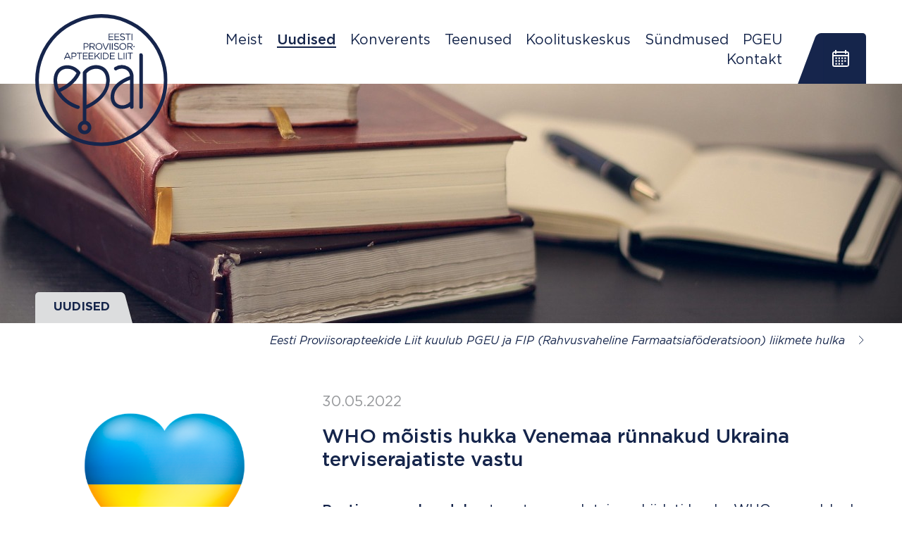

--- FILE ---
content_type: text/html; charset=utf-8
request_url: https://epal.ee/uudised/arhiiv/who-moistis-hukka-venemaa-runnakud-ukraina-terviserajatiste-vastu
body_size: 4880
content:
<!DOCTYPE html>
<html class="public" lang="et">
<head prefix="og: http://ogp.me/ns#">
  <meta name="viewport" content="width=device-width, initial-scale=1">

<link href="/stylesheets/style.min.css?v=1" media="screen" rel="stylesheet" type="text/css" />



<link rel="stylesheet" href="//static.voog.com/libs/edicy-search/latest/edicy-search.css">








<script src="/javascripts/modernizr-custom.min.js"></script>


<title>WHO mõistis hukka Venemaa rünnakud Ukraina terviserajatiste vastu – Eesti Proviisorapteekide Liit</title>




<meta property="og:type" content="article">
<meta property="og:url" content="https://epal.ee/uudised/arhiiv/who-moistis-hukka-venemaa-runnakud-ukraina-terviserajatiste-vastu">
<meta property="og:title" content="WHO mõistis hukka Venemaa rünnakud Ukraina terviserajatiste vastu – Eesti Proviisorapteekide Liit">
<meta property="og:site_name" content="Eesti Proviisorapteekide Liit">





  <meta property="og:image" content="https://epal.ee/photos/ukraine-gac0c2ac60_640.png">
  <meta property="og:image:type" content="image/png">
  <meta property="og:image:width" content="640">
  <meta property="og:image:height" content="480">









  
    <link rel="prev" href="/uudised/arhiiv/puugid-on-liikvel-ja-sellega-seoses-tasub-end-vaktsineerida-puukentsefaliidi-vastu">
  

  
    <link rel="next" href="/uudised/arhiiv/mida-on-teada-ahvirougete-kohta">
  




<script type="application/ld+json">{"@context":"http://schema.org","@type":"BreadcrumbList","itemListElement":[{"@type":"ListItem","position":1,"item":{"@id":"https://epal.ee/et","name":"Esileht"}},{"@type":"ListItem","position":2,"item":{"@id":"https://epal.ee/uudised","name":"Uudised"}},{"@type":"ListItem","position":3,"item":{"@id":"https://epal.ee/uudised/arhiiv","name":"ARHIIV"}},{"@type":"ListItem","position":4,"item":{"@id":"https://epal.ee/uudised/arhiiv/who-moistis-hukka-venemaa-runnakud-ukraina-terviserajatiste-vastu","name":"WHO mõistis hukka Venemaa rünnakud Ukraina terviserajatiste vastu"}}]}</script>

<link href="/uudised/arhiiv.rss" rel="alternate" title="RSS voog" type="application/rss+xml" />




<script>VoogEcommerce = { storeInfo: {"currency":"EUR","tax_rate":"20.0","currency_symbol":"€","decimal_places":2,"default_language":"et","dimension_display_unit":"cm","dimension_unit":"m","is_publicly_unavailable":false,"min_cart_total":"0.0","missing_required_settings":[],"missing_required_settings?":false,"preferred_payment_types":[],"shopping_cart_version":2,"terms_agreement_required":true,"weight_display_unit":"kg","weight_unit":"kg","company_name":"Koolituste osalustasu","bank_details":"","terms_url":"","products_url_slug":"products","address":{"company_name":"Eesti Proviisorapteekide Liit","address1":"Raekoja plats 11","address2":null,"city":"Tallinn","zip_code":"10146","state":"Harjumaa","country_code":"ee"},"email":"Karina.Loi@magnum.ee"}, hasProducts: true };</script>
<link href="//static.voog.com/libs/voog-ecommerce/1.8.13/shopping-cart-v2.css" media="screen" rel="stylesheet" />
</head>
<body>

  <div class="menuFloating displayNone--huge js-menu-floating">
  <ul class="menuFloating__list">
  
    <li class="menuFloating__item">
      <a class="menuFloating__link " href="/meist"><span class="menu__string">Meist</span></a>
    </li>

    

  
    <li class="menuFloating__item">
      <a class="menuFloating__link menuFloating__link--active " href="/uudised"><span class="menu__string">Uudised</span></a>
    </li>

    

  
    <li class="menuFloating__item">
      <a class="menuFloating__link " href="/konverents"><span class="menu__string">Konverents </span></a>
    </li>

    
      
    

  
    <li class="menuFloating__item">
      <a class="menuFloating__link " href="/teenused"><span class="menu__string">Teenused</span></a>
    </li>

    
      
    

  
    <li class="menuFloating__item">
      <a class="menuFloating__link " href="/koolituskeskus"><span class="menu__string">Koolituskeskus</span></a>
    </li>

    
      
    

  
    <li class="menuFloating__item">
      <a class="menuFloating__link " href="/sundmused"><span class="menu__string">Sündmused</span></a>
    </li>

    

  
    <li class="menuFloating__item">
      <a class="menuFloating__link " href="/pgeu"><span class="menu__string">PGEU</span></a>
    </li>

    

  
    <li class="menuFloating__item">
      <a class="menuFloating__link " href="/kontakt"><span class="menu__string">Kontakt</span></a>
    </li>

    

  
  </ul>

  <button class="menuFloating__close js-menu-floating-close">
    <img class="menuFloating__icon" src="/assets/icon-close-primary.svg">
  </button>
</div>

<div class="eventsFloating displayNone--medium js-events-floating">

  <div class="eventsFloating__content">
    <div class="miniEvents">
  <div>
    <h2 class="miniEvents__heading">Sündmused</h2>

    
    
    
  </div>

  <div>
    
      
        
      
        
          
            <h3 class="miniEvents__eventHeading">"Mikrotoitainete biosaadavus - erinevate vormide imendumine ja efektiivsus. Üleannustamise riskid"</h3>

            <div class="miniEvents__info">
              <div class="miniEvents__infoInner miniEvents__infoInner--left">
                <div class="miniEvents__date">
                  <div class="miniEvents__dateInner">
                    12. detsember 2025
                  </div>
                </div>
              </div>
              <div class="miniEvents__infoInner miniEvents__infoInner--right">
                <a class="miniEvents__cta" href="/sundmused/mikrotoitainete-biosaadavus-erinevate-vormide-imendumine-ja-efektiivsus-uleannustamise-riskid">
                  <span class="miniEvents__ctaInner">


Osale</span>
                </a>
              </div>
            </div>
          
        
      
        
      
        
      
    
  </div>


  

  <div class="linkSection linkSection--right linkSection--event">

      

      
        <a class="linkSection__cta" href="

/sundmused
">
          <span class="linkSection__text">

Kõik koolitused ja üritused

</span>
          <img class="linkSection__icon" src="/assets/icon-angle-white.svg" alt="">
        </a>
      
  </div>


</div>

  </div>

  <button class="eventsFloating__close js-events-floating-close">
    <img class="eventsFloating__icon" src="/assets/icon-close-white.svg">
  </button>
</div>


<header class="header">
  <div class="wrapper">
    <div class="grid gridGutterSm">
      <div class="grid__cell width-3/6 width-2/6--medium width-1/6--huge">
        <div class="brand">
  <a href="/et" class="brand__link">
    <img class="brand__logo" src="/assets/epal-logo-transparent.svg" alt="epal">
  </a>
</div>

      </div>

      <div class="grid__cell width-3/6 width-4/6--medium width-5/6--huge">
        <div class="gird gridWidthAuto gridRight gridBottom">
          <div class="grid__cell">
            <div class="header__table">
              <div class="header__cell">
                <ul class="menu grid gridWidthAuto gridRight displayNone displayInlineBlock--huge">

  <li class="menu__item grid__cell">
    <a class="menu__link " href="/meist"><span class="menu__string">Meist</span></a>
  </li>

  

  <li class="menu__item grid__cell">
    <a class="menu__link menu__link--active " href="/uudised"><span class="menu__string">Uudised</span></a>
  </li>

  

  <li class="menu__item grid__cell">
    <a class="menu__link " href="/konverents"><span class="menu__string">Konverents </span></a>
  </li>

  

  <li class="menu__item grid__cell">
    <a class="menu__link " href="/teenused"><span class="menu__string">Teenused</span></a>
  </li>

  

  <li class="menu__item grid__cell">
    <a class="menu__link " href="/koolituskeskus"><span class="menu__string">Koolituskeskus</span></a>
  </li>

  

  <li class="menu__item grid__cell">
    <a class="menu__link " href="/sundmused"><span class="menu__string">Sündmused</span></a>
  </li>

  

  <li class="menu__item grid__cell">
    <a class="menu__link " href="/pgeu"><span class="menu__string">PGEU</span></a>
  </li>

  

  <li class="menu__item grid__cell">
    <a class="menu__link " href="/kontakt"><span class="menu__string">Kontakt</span></a>
  </li>

  

</ul>

<ul class="menu grid gridWidthAuto gridRight displayNone--huge">
  <li class="menu__item grid__cell">
    <button class="menu__button js-menu-floating-open" type="button">
      <span class="menu__string">Menu</span>
      <img class="menu__buttonIcon" src="/assets/icon-burger-primary.svg">
    </button>
  </li>
</ul>

              </div>

              <div class="header__cell">
                <div class="displayNone displayInlineBlock--medium js-actions-wrapper">
                  <div class="actions">
  <div class="grid gridWidthAuto gridMiddle">

    <div class="grid__cell">
      <button type="button" class="actions__button js-actions-event-trigger">
        <img class="actions__icon" src="/assets/icon-calendar-white.svg" alt="">
      </button>
    </div>

    
    

  </div>
</div>


                </div>
              </div>
            </div>
          </div>
        </div>
    </div>
  </div>

  <div class="mobActions displayNone--medium js-mob-actions-wrapper">
    <div class="actions">
  <div class="grid gridWidthAuto gridMiddle">

    <div class="grid__cell">
      <button type="button" class="actions__button js-actions-event-trigger">
        <img class="actions__icon" src="/assets/icon-calendar-white.svg" alt="">
      </button>
    </div>

    
    

  </div>
</div>


  </div>
</header>


  <div class="bigImage">

  <div class="bigImage__media">
    <div  class="bigImage__mediaInner cover-image" style="background-image: url('//media.voog.com/0000/0046/7858/photos/books-690219_1280.jpg');" ></div>
  </div>


  <div class="bigImage__events  js-big-image-events">
    <div class="wrapper">
      <div class="grid gridRight">
        <div class="grid__cell width-3/6 width-2/6--huge">
          <div class="bigImage__eventsBox displayNone displayBlock--medium">
            <div class="miniEvents">
  <div>
    <h2 class="miniEvents__heading">Sündmused</h2>

    
    
    
  </div>

  <div>
    
      
        
      
        
          
            <h3 class="miniEvents__eventHeading">"Mikrotoitainete biosaadavus - erinevate vormide imendumine ja efektiivsus. Üleannustamise riskid"</h3>

            <div class="miniEvents__info">
              <div class="miniEvents__infoInner miniEvents__infoInner--left">
                <div class="miniEvents__date">
                  <div class="miniEvents__dateInner">
                    12. detsember 2025
                  </div>
                </div>
              </div>
              <div class="miniEvents__infoInner miniEvents__infoInner--right">
                <a class="miniEvents__cta" href="/sundmused/mikrotoitainete-biosaadavus-erinevate-vormide-imendumine-ja-efektiivsus-uleannustamise-riskid">
                  <span class="miniEvents__ctaInner">


Osale</span>
                </a>
              </div>
            </div>
          
        
      
        
      
        
      
    
  </div>


  

  <div class="linkSection linkSection--right linkSection--event">

      

      
        <a class="linkSection__cta" href="

/sundmused
">
          <span class="linkSection__text">

Kõik koolitused ja üritused

</span>
          <img class="linkSection__icon" src="/assets/icon-angle-white.svg" alt="">
        </a>
      
  </div>


</div>

          </div>
        </div>
      </div>
    </div>
  </div>

  <div class="bigImage__bottomSection">
    <div class="wrapper">
      <div class="bigImage__tab">
        <div class="tabs">
  <ul class="tabs__list">
    
      
    
      

        
      
    
      
    
      
    
      
    
      
    
      
    
      
    

    
      
    
      
        <li class="tabs__item ">
          <a href="/uudised" class="tabs__link" title="Uudised">
            <span class="tabs__string">Uudised</span>
            <span class="tabs__bg"></span>
          </a>
        </li>
      
    
      
    
      
    
      
    
      
    
      
    
      
    
  </ul>
</div>

      </div>
    </div>
  </div>
</div>





  <div class="wrapper">
    <div class="linkSection linkSection--right">

    

    
      <a class="linkSection__cta" href="">
        <span class="linkSection__text">




Eesti Proviisorapteekide Liit kuulub PGEU ja FIP (Rahvusvaheline Farmaatsiaföderatsioon) liikmete hulka
</span>
        <img class="linkSection__icon" src="/assets/icon-angle-primary.svg" alt="">
      </a>
    
</div>

  </div>

  <div class="wrapper">
    <div class="content">

      <main role="main" data-search-indexing-allowed="true">
        

  <article class="article">
    <div class="grid gridGutterLg--large">
      <div class="grid__cell width-2/6--small">
        <div class="article__media">
          
            <img class="article__img" src="https://epal.ee/photos/ukraine-gac0c2ac60_640_block.png">
          
        </div>
      </div>

      <div class="grid__cell width-4/6--small">
        
          <time class="article__date" datetime="2022-05-30">
            30.05.2022
          </time>
        


        
          <h1 class="article__heading">
            WHO mõistis hukka Venemaa rünnakud Ukraina terviserajatiste vastu
          </h1>

        


        

        <div class="article__body content-formatted">
          

<a href="https://tervis.postimees.ee/7532048/who-moistis-hukka-venemaa-runnakud-ukraina-terviserajatiste-vastu" target="_self">Postimees vahendab</a>, et vastav resolutsioon kiideti heaks WHO assambleel ning selles ärgitati 
Venemaad koheselt peatama kõik rünnakud haiglate ja teiste 
tervishoiurajatiste vastu. <br><br>Resolutsiooni "Tervise hädaolukord Ukrainas" saab tutvuda WHO <a href="https://www.who.int/news/item/26-05-2022-seventy-fifth-world-health-assembly---daily-update--26-may-2022" target="_self">kodulehel</a>

<br>
        </div>
      </div>
    </div>

    <div class="article__additionalBody">
      
    </div>
  </article>








        

      </main>

    </div>
  </div>

  <div class="wrapper">
    





  </div>

  




  <div class="stats">
    <div class="wrapper">
        <div class="grid">
          <div class="grid__cell width-4/6--huge">
            <div class="grid stats__grid">
              <div class="grid__cell width-2/6--medium">
                <div class="stats__block">
                  <div class="stats__nr">
                    






93
                  </div>
                  <div class="stats__label">
                    Esindatavate liikmete arv

                  </div>
                </div>
              </div>

              <div class="grid__cell width-2/6--medium">
                <div class="stats__block">
                  <div class="stats__nr">
                    














312
                  </div>
                  <div class="stats__label">
                    Esindatavate apteekide arv

                  </div>
                </div>
              </div>

              <div class="grid__cell width-2/6--medium">
                <div class="stats__block">
                  <div class="stats__nr">
                    























1174
                  </div>
                  <div class="stats__label">
                    Esindatavate apteekrite arv


                  </div>
                </div>
              </div>
            </div>
          </div>

          <div class="grid__cell width-3/6--medium width-2/6--huge">

            

            
              <a class="stats__cta" href="
/meist">Liitu meiega!</a>
            
          </div>
        </div>
    </div>
  </div>




  <footer class="footer">
  <div class="wrapper">
    <div class="grid footer__imageGrid">
      <div class="grid__cell width-2/6--huge footer__imageCell">
        <div class="footer__imageGutter">
          <div class="footer__image" style="background-image: url('/images/raeapteek.jpg')"></div>
        </div>
      </div>

      <div class="grid__cell width-4/6--huge left-2/6--huge">
        <div class="footer__wrap">
          <div class="grid">
            <div class="grid__cell width-3/6--medium">
              <div class="footer__list">
                <div class="footer__item">
                  <img class="footer__icon" src="/assets/icon-marker-white.svg" alt="">
                  <div class="footer__info">

Raekoja plats 11, 10146 Tallinn

</div>
                </div>

                

                <div class="footer__item">
                  <img class="footer__icon" src="/assets/icon-mail-white.svg" alt="">
                  <div class="footer__info">info@epal.ee</div>
                </div>

                <div class="footer__item--last">
                  

                  
                    <a class="footer__link" target="_blank" href="https://www.facebook.com/EestiProviisorapteekideLiit/">
                      <img class="footer__icon" src="/assets/icon-fb-white.svg" alt="">
                      <div class="footer__info">
                        <span class="footer__linkString">

Facebook</span>
                      </div>
                    </a>
                  
                </div>
              </div>
            </div>

            <div class="grid__cell width-3/6--medium textRight--medium">
              <div class="footer__extra">
Registrikood: 80163971                             </div>
              <div class="footer__extra">
KMKR: EE101479925</div>
              <div class="footer__extra footer__extra--last"></div>
            </div>
          </div>
        </div>
      </div>
    </div>
  </div>
</div>

  
<script src="https://cdnjs.cloudflare.com/ajax/libs/jquery/3.2.1/jquery.min.js" integrity="sha256-hwg4gsxgFZhOsEEamdOYGBf13FyQuiTwlAQgxVSNgt4=" crossorigin="anonymous"></script>
<script src="/javascripts/application.js?v=1"></script>
<script src="/javascripts/script.js?v=1"></script>
<script src="//static.voog.com/libs/picturefill/1.8.13/picturefill.min.js"></script>






<script type="text/javascript">
var _ews = _ews || {"_account":"A-467858-1","_tzo":"7200"};

(function() {
  var s = document.createElement('script'); s.type = 'text/javascript'; s.async = true;
  s.src = 'https://s.voog.com/_tr-v1.js';
  (
    document.getElementsByTagName('head')[0] ||
    document.getElementsByTagName('body')[0]
  ).appendChild(s);
})();
</script>




<script src="//static.voog.com/libs/voog-ecommerce/1.8.13/shopping-cart-v2.js"></script><script>if (!window.Voog.ecommerceConfig || window.Voog.ecommerceConfig.autoRun !== false) {  window.Voog.loadEcommerceTranslations('et');   window.Voog.ShoppingCart.init('et');   window.Voog.buyButtonsManager.init('et'); }</script>
</body>
</html>


--- FILE ---
content_type: text/css
request_url: https://epal.ee/stylesheets/style.min.css?v=1
body_size: 9318
content:
/*! normalize.css v8.0.1 | MIT License | github.com/necolas/normalize.css */html{line-height:1.15;-webkit-text-size-adjust:100%}body{margin:0}main{display:block}h1{font-size:2em;margin:.67em 0}hr{box-sizing:content-box;height:0;overflow:visible}pre{font-family:monospace,monospace;font-size:1em}a{background-color:transparent}abbr[title]{border-bottom:none;text-decoration:underline;-webkit-text-decoration:underline dotted;text-decoration:underline dotted}b,strong{font-weight:bolder}code,kbd,samp{font-family:monospace,monospace;font-size:1em}small{font-size:80%}sub,sup{font-size:75%;line-height:0;position:relative;vertical-align:baseline}sub{bottom:-0.25em}sup{top:-0.5em}img{border-style:none}button,input,optgroup,select,textarea{font-family:inherit;font-size:100%;line-height:1.15;margin:0}button,input{overflow:visible}button,select{text-transform:none}button,[type=button],[type=reset],[type=submit]{-webkit-appearance:button}button::-moz-focus-inner,[type=button]::-moz-focus-inner,[type=reset]::-moz-focus-inner,[type=submit]::-moz-focus-inner{border-style:none;padding:0}button:-moz-focusring,[type=button]:-moz-focusring,[type=reset]:-moz-focusring,[type=submit]:-moz-focusring{outline:1px dotted ButtonText}fieldset{padding:.35em .75em .625em}legend{box-sizing:border-box;color:inherit;display:table;max-width:100%;padding:0;white-space:normal}progress{vertical-align:baseline}textarea{overflow:auto}[type=checkbox],[type=radio]{box-sizing:border-box;padding:0}[type=number]::-webkit-inner-spin-button,[type=number]::-webkit-outer-spin-button{height:auto}[type=search]{-webkit-appearance:textfield;outline-offset:-2px}[type=search]::-webkit-search-decoration{-webkit-appearance:none}::-webkit-file-upload-button{-webkit-appearance:button;font:inherit}details{display:block}summary{display:list-item}template{display:none}[hidden]{display:none}@font-face{font-family:"Gotham Pro";src:url("../assets/GothamPro.woff2") format("woff2"),url("../assets/GothamPro.woff") format("woff");font-weight:400;font-style:normal}@font-face{font-family:"Gotham Pro";src:url("../assets/GothamPro-Italic.woff2") format("woff2"),url("../assets/GothamPro-Italic.woff") format("woff");font-weight:400;font-style:italic}@font-face{font-family:"Gotham Pro";src:url("../assets/GothamPro-Medium.woff2") format("woff2"),url("../assets/GothamPro-Medium.woff") format("woff");font-weight:500;font-style:normal}@font-face{font-family:"Gotham Pro";src:url("../assets/GothamPro-Bold.woff2") format("woff2"),url("../assets/GothamPro-Bold.woff") format("woff");font-weight:700;font-style:normal}@font-face{font-family:"Gotham Pro";src:url("../assets/GothamPro-BoldItalic.woff2") format("woff2"),url("../assets/GothamPro-BoldItalic.woff") format("woff");font-weight:700;font-style:italic}/*! Inline grid system. Forked from: Avalanche | MIT License | @colourgarden */.grid{display:block;list-style:none;padding:0;margin:0;margin-left:-2rem;font-size:0}.grid__cell{font-size:1.7rem;position:relative;box-sizing:border-box;display:inline-block;width:100%;padding:0;padding-left:2rem;margin:0;vertical-align:top}@media screen and (min-width: 768px){.grid__cell{font-size:1.7rem}}@media screen and (min-width: 920px){.grid__cell{font-size:1.7rem}}@media screen and (min-width: 1280px){.grid__cell{font-size:2rem}}.gridWidthAuto>.grid__cell{width:auto}@media(min-width: 480px){.gridWidthAuto--small>.grid__cell{width:auto}}@media(min-width: 768px){.gridWidthAuto--medium>.grid__cell{width:auto}}@media(min-width: 920px){.gridWidthAuto--large>.grid__cell{width:auto}}@media(min-width: 1280px){.gridWidthAuto--huge>.grid__cell{width:auto}}.gridRight{text-align:right}.gridRight>.grid__cell{text-align:left}@media(min-width: 480px){.gridRight--small{text-align:right}.gridRight--small>.grid__cell{text-align:left}}@media(min-width: 768px){.gridRight--medium{text-align:right}.gridRight--medium>.grid__cell{text-align:left}}@media(min-width: 920px){.gridRight--large{text-align:right}.gridRight--large>.grid__cell{text-align:left}}@media(min-width: 1280px){.gridRight--huge{text-align:right}.gridRight--huge>.grid__cell{text-align:left}}.gridMiddle>.grid__cell{vertical-align:middle}@media(min-width: 480px){.gridMiddle--small>.grid__cell{vertical-align:middle}}@media(min-width: 768px){.gridMiddle--medium>.grid__cell{vertical-align:middle}}@media(min-width: 920px){.gridMiddle--large>.grid__cell{vertical-align:middle}}@media(min-width: 1280px){.gridMiddle--huge>.grid__cell{vertical-align:middle}}.gridBottom>.grid__cell{vertical-align:bottom}@media(min-width: 480px){.gridBottom--small>.grid__cell{vertical-align:bottom}}@media(min-width: 768px){.gridBottom--medium>.grid__cell{vertical-align:bottom}}@media(min-width: 920px){.gridBottom--large>.grid__cell{vertical-align:bottom}}@media(min-width: 1280px){.gridBottom--huge>.grid__cell{vertical-align:bottom}}.gridGutterSm{margin-left:-1rem}.gridGutterSm>.grid__cell{padding-left:1rem}@media(min-width: 480px){.gridGutterSm--small{margin-left:-1rem}.gridGutterSm--small>.grid__cell{padding-left:1rem}}@media(min-width: 768px){.gridGutterSm--medium{margin-left:-1rem}.gridGutterSm--medium>.grid__cell{padding-left:1rem}}@media(min-width: 920px){.gridGutterSm--large{margin-left:-1rem}.gridGutterSm--large>.grid__cell{padding-left:1rem}}@media(min-width: 1280px){.gridGutterSm--huge{margin-left:-1rem}.gridGutterSm--huge>.grid__cell{padding-left:1rem}}.gridGutterLg{margin-left:-4rem}.gridGutterLg>.grid__cell{padding-left:4rem}@media(min-width: 480px){.gridGutterLg--small{margin-left:-4rem}.gridGutterLg--small>.grid__cell{padding-left:4rem}}@media(min-width: 768px){.gridGutterLg--medium{margin-left:-4rem}.gridGutterLg--medium>.grid__cell{padding-left:4rem}}@media(min-width: 920px){.gridGutterLg--large{margin-left:-4rem}.gridGutterLg--large>.grid__cell{padding-left:4rem}}@media(min-width: 1280px){.gridGutterLg--huge{margin-left:-4rem}.gridGutterLg--huge>.grid__cell{padding-left:4rem}}.gridGutterXl{margin-left:-8rem}.gridGutterXl>.grid__cell{padding-left:8rem}@media(min-width: 480px){.gridGutterXl--small{margin-left:-8rem}.gridGutterXl--small>.grid__cell{padding-left:8rem}}@media(min-width: 768px){.gridGutterXl--medium{margin-left:-8rem}.gridGutterXl--medium>.grid__cell{padding-left:8rem}}@media(min-width: 920px){.gridGutterXl--large{margin-left:-8rem}.gridGutterXl--large>.grid__cell{padding-left:8rem}}@media(min-width: 1280px){.gridGutterXl--huge{margin-left:-8rem}.gridGutterXl--huge>.grid__cell{padding-left:8rem}}.width-0{width:0}.width-1\/1{width:100%}.width-1\/2,.width-3\/6{width:50%}.width-2\/2,.width-6\/6{width:100%}.width-1\/6{width:16.6666666667%}.width-2\/6{width:33.3333333333%}.width-4\/6{width:66.6666666667%}.width-5\/6{width:83.3333333333%}.left-0{left:0}.left-1\/1{left:100%}.left-1\/2,.left-3\/6{left:50%}.left-2\/2,.left-6\/6{left:100%}.left-1\/6{left:16.6666666667%}.left-2\/6{left:33.3333333333%}.left-4\/6{left:66.6666666667%}.left-5\/6{left:83.3333333333%}.right-0{right:0}.right-1\/1{right:100%}.right-1\/2,.right-3\/6{right:50%}.right-2\/2,.right-6\/6{right:100%}.right-1\/6{right:16.6666666667%}.right-2\/6{right:33.3333333333%}.right-4\/6{right:66.6666666667%}.right-5\/6{right:83.3333333333%}.pull-0{left:0}.pull-1\/1{left:-100%}.pull-1\/2,.pull-3\/6{left:-50%}.pull-2\/2,.pull-6\/6{left:-100%}.pull-1\/6{left:-16.6666666667%}.pull-2\/6{left:-33.3333333333%}.pull-4\/6{left:-66.6666666667%}.pull-5\/6{left:-83.3333333333%}.push-0{right:0}.push-1\/1{right:-100%}.push-1\/2,.push-3\/6{right:-50%}.push-2\/2,.push-6\/6{right:-100%}.push-1\/6{right:-16.6666666667%}.push-2\/6{right:-33.3333333333%}.push-4\/6{right:-66.6666666667%}.push-5\/6{right:-83.3333333333%}@media(min-width: 480px){.width-0--small{width:0}.width-1\/1--small{width:100%}.width-1\/2--small,.width-3\/6--small{width:50%}.width-2\/2--small,.width-6\/6--small{width:100%}.width-1\/6--small{width:16.6666666667%}.width-2\/6--small{width:33.3333333333%}.width-4\/6--small{width:66.6666666667%}.width-5\/6--small{width:83.3333333333%}.left-0--small{left:0}.left-1\/1--small{left:100%}.left-1\/2--small,.left-3\/6--small{left:50%}.left-2\/2--small,.left-6\/6--small{left:100%}.left-1\/6--small{left:16.6666666667%}.left-2\/6--small{left:33.3333333333%}.left-4\/6--small{left:66.6666666667%}.left-5\/6--small{left:83.3333333333%}.right-0--small{right:0}.right-1\/1--small{right:100%}.right-1\/2--small,.right-3\/6--small{right:50%}.right-2\/2--small,.right-6\/6--small{right:100%}.right-1\/6--small{right:16.6666666667%}.right-2\/6--small{right:33.3333333333%}.right-4\/6--small{right:66.6666666667%}.right-5\/6--small{right:83.3333333333%}.pull-0--small{left:0}.pull-1\/1--small{left:-100%}.pull-1\/2--small,.pull-3\/6--small{left:-50%}.pull-2\/2--small,.pull-6\/6--small{left:-100%}.pull-1\/6--small{left:-16.6666666667%}.pull-2\/6--small{left:-33.3333333333%}.pull-4\/6--small{left:-66.6666666667%}.pull-5\/6--small{left:-83.3333333333%}.push-0--small{right:0}.push-1\/1--small{right:-100%}.push-1\/2--small,.push-3\/6--small{right:-50%}.push-2\/2--small,.push-6\/6--small{right:-100%}.push-1\/6--small{right:-16.6666666667%}.push-2\/6--small{right:-33.3333333333%}.push-4\/6--small{right:-66.6666666667%}.push-5\/6--small{right:-83.3333333333%}}@media(min-width: 768px){.width-0--medium{width:0}.width-1\/1--medium{width:100%}.width-1\/2--medium,.width-3\/6--medium{width:50%}.width-2\/2--medium,.width-6\/6--medium{width:100%}.width-1\/6--medium{width:16.6666666667%}.width-2\/6--medium{width:33.3333333333%}.width-4\/6--medium{width:66.6666666667%}.width-5\/6--medium{width:83.3333333333%}.left-0--medium{left:0}.left-1\/1--medium{left:100%}.left-1\/2--medium,.left-3\/6--medium{left:50%}.left-2\/2--medium,.left-6\/6--medium{left:100%}.left-1\/6--medium{left:16.6666666667%}.left-2\/6--medium{left:33.3333333333%}.left-4\/6--medium{left:66.6666666667%}.left-5\/6--medium{left:83.3333333333%}.right-0--medium{right:0}.right-1\/1--medium{right:100%}.right-1\/2--medium,.right-3\/6--medium{right:50%}.right-2\/2--medium,.right-6\/6--medium{right:100%}.right-1\/6--medium{right:16.6666666667%}.right-2\/6--medium{right:33.3333333333%}.right-4\/6--medium{right:66.6666666667%}.right-5\/6--medium{right:83.3333333333%}.pull-0--medium{left:0}.pull-1\/1--medium{left:-100%}.pull-1\/2--medium,.pull-3\/6--medium{left:-50%}.pull-2\/2--medium,.pull-6\/6--medium{left:-100%}.pull-1\/6--medium{left:-16.6666666667%}.pull-2\/6--medium{left:-33.3333333333%}.pull-4\/6--medium{left:-66.6666666667%}.pull-5\/6--medium{left:-83.3333333333%}.push-0--medium{right:0}.push-1\/1--medium{right:-100%}.push-1\/2--medium,.push-3\/6--medium{right:-50%}.push-2\/2--medium,.push-6\/6--medium{right:-100%}.push-1\/6--medium{right:-16.6666666667%}.push-2\/6--medium{right:-33.3333333333%}.push-4\/6--medium{right:-66.6666666667%}.push-5\/6--medium{right:-83.3333333333%}}@media(min-width: 920px){.width-0--large{width:0}.width-1\/1--large{width:100%}.width-1\/2--large,.width-3\/6--large{width:50%}.width-2\/2--large,.width-6\/6--large{width:100%}.width-1\/6--large{width:16.6666666667%}.width-2\/6--large{width:33.3333333333%}.width-4\/6--large{width:66.6666666667%}.width-5\/6--large{width:83.3333333333%}.left-0--large{left:0}.left-1\/1--large{left:100%}.left-1\/2--large,.left-3\/6--large{left:50%}.left-2\/2--large,.left-6\/6--large{left:100%}.left-1\/6--large{left:16.6666666667%}.left-2\/6--large{left:33.3333333333%}.left-4\/6--large{left:66.6666666667%}.left-5\/6--large{left:83.3333333333%}.right-0--large{right:0}.right-1\/1--large{right:100%}.right-1\/2--large,.right-3\/6--large{right:50%}.right-2\/2--large,.right-6\/6--large{right:100%}.right-1\/6--large{right:16.6666666667%}.right-2\/6--large{right:33.3333333333%}.right-4\/6--large{right:66.6666666667%}.right-5\/6--large{right:83.3333333333%}.pull-0--large{left:0}.pull-1\/1--large{left:-100%}.pull-1\/2--large,.pull-3\/6--large{left:-50%}.pull-2\/2--large,.pull-6\/6--large{left:-100%}.pull-1\/6--large{left:-16.6666666667%}.pull-2\/6--large{left:-33.3333333333%}.pull-4\/6--large{left:-66.6666666667%}.pull-5\/6--large{left:-83.3333333333%}.push-0--large{right:0}.push-1\/1--large{right:-100%}.push-1\/2--large,.push-3\/6--large{right:-50%}.push-2\/2--large,.push-6\/6--large{right:-100%}.push-1\/6--large{right:-16.6666666667%}.push-2\/6--large{right:-33.3333333333%}.push-4\/6--large{right:-66.6666666667%}.push-5\/6--large{right:-83.3333333333%}}@media(min-width: 1280px){.width-0--huge{width:0}.width-1\/1--huge{width:100%}.width-1\/2--huge,.width-3\/6--huge{width:50%}.width-2\/2--huge,.width-6\/6--huge{width:100%}.width-1\/6--huge{width:16.6666666667%}.width-2\/6--huge{width:33.3333333333%}.width-4\/6--huge{width:66.6666666667%}.width-5\/6--huge{width:83.3333333333%}.left-0--huge{left:0}.left-1\/1--huge{left:100%}.left-1\/2--huge,.left-3\/6--huge{left:50%}.left-2\/2--huge,.left-6\/6--huge{left:100%}.left-1\/6--huge{left:16.6666666667%}.left-2\/6--huge{left:33.3333333333%}.left-4\/6--huge{left:66.6666666667%}.left-5\/6--huge{left:83.3333333333%}.right-0--huge{right:0}.right-1\/1--huge{right:100%}.right-1\/2--huge,.right-3\/6--huge{right:50%}.right-2\/2--huge,.right-6\/6--huge{right:100%}.right-1\/6--huge{right:16.6666666667%}.right-2\/6--huge{right:33.3333333333%}.right-4\/6--huge{right:66.6666666667%}.right-5\/6--huge{right:83.3333333333%}.pull-0--huge{left:0}.pull-1\/1--huge{left:-100%}.pull-1\/2--huge,.pull-3\/6--huge{left:-50%}.pull-2\/2--huge,.pull-6\/6--huge{left:-100%}.pull-1\/6--huge{left:-16.6666666667%}.pull-2\/6--huge{left:-33.3333333333%}.pull-4\/6--huge{left:-66.6666666667%}.pull-5\/6--huge{left:-83.3333333333%}.push-0--huge{right:0}.push-1\/1--huge{right:-100%}.push-1\/2--huge,.push-3\/6--huge{right:-50%}.push-2\/2--huge,.push-6\/6--huge{right:-100%}.push-1\/6--huge{right:-16.6666666667%}.push-2\/6--huge{right:-33.3333333333%}.push-4\/6--huge{right:-66.6666666667%}.push-5\/6--huge{right:-83.3333333333%}}.textLeft{text-align:left !important}.textCenter{text-align:center !important}.textRight{text-align:right !important}@media(min-width: 480px){.textLeft--small{text-align:left !important}.textCenter--small{text-align:center !important}.textRight--small{text-align:right !important}}@media(min-width: 768px){.textLeft--medium{text-align:left !important}.textCenter--medium{text-align:center !important}.textRight--medium{text-align:right !important}}@media(min-width: 920px){.textLeft--large{text-align:left !important}.textCenter--large{text-align:center !important}.textRight--large{text-align:right !important}}@media(min-width: 1280px){.textLeft--huge{text-align:left !important}.textCenter--huge{text-align:center !important}.textRight--huge{text-align:right !important}}html .mTop-0{margin-top:0rem}html .mRight-0{margin-right:0rem}html .mBottom-0{margin-bottom:0rem}html .mLeft-0{margin-left:0rem}html .mTop-1{margin-top:1rem}html .mRight-1{margin-right:1rem}html .mBottom-1{margin-bottom:1rem}html .mLeft-1{margin-left:1rem}html .mTop-1-5{margin-top:1.5rem}html .mRight-1-5{margin-right:1.5rem}html .mBottom-1-5{margin-bottom:1.5rem}html .mLeft-1-5{margin-left:1.5rem}html .mTop-2{margin-top:2rem}html .mRight-2{margin-right:2rem}html .mBottom-2{margin-bottom:2rem}html .mLeft-2{margin-left:2rem}html .mTop-3{margin-top:3rem}html .mRight-3{margin-right:3rem}html .mBottom-3{margin-bottom:3rem}html .mLeft-3{margin-left:3rem}html .mTop-4{margin-top:4rem}html .mRight-4{margin-right:4rem}html .mBottom-4{margin-bottom:4rem}html .mLeft-4{margin-left:4rem}html .mTop-5{margin-top:5rem}html .mRight-5{margin-right:5rem}html .mBottom-5{margin-bottom:5rem}html .mLeft-5{margin-left:5rem}html .mTop-6{margin-top:6rem}html .mRight-6{margin-right:6rem}html .mBottom-6{margin-bottom:6rem}html .mLeft-6{margin-left:6rem}html .mTop-8{margin-top:8rem}html .mRight-8{margin-right:8rem}html .mBottom-8{margin-bottom:8rem}html .mLeft-8{margin-left:8rem}@media(min-width: 480px){html .mTop-0--small{margin-top:0rem}html .mRight-0--small{margin-right:0rem}html .mBottom-0--small{margin-bottom:0rem}html .mLeft-0--small{margin-left:0rem}html .mTop-1--small{margin-top:1rem}html .mRight-1--small{margin-right:1rem}html .mBottom-1--small{margin-bottom:1rem}html .mLeft-1--small{margin-left:1rem}html .mTop-1-5--small{margin-top:1.5rem}html .mRight-1-5--small{margin-right:1.5rem}html .mBottom-1-5--small{margin-bottom:1.5rem}html .mLeft-1-5--small{margin-left:1.5rem}html .mTop-2--small{margin-top:2rem}html .mRight-2--small{margin-right:2rem}html .mBottom-2--small{margin-bottom:2rem}html .mLeft-2--small{margin-left:2rem}html .mTop-3--small{margin-top:3rem}html .mRight-3--small{margin-right:3rem}html .mBottom-3--small{margin-bottom:3rem}html .mLeft-3--small{margin-left:3rem}html .mTop-4--small{margin-top:4rem}html .mRight-4--small{margin-right:4rem}html .mBottom-4--small{margin-bottom:4rem}html .mLeft-4--small{margin-left:4rem}html .mTop-5--small{margin-top:5rem}html .mRight-5--small{margin-right:5rem}html .mBottom-5--small{margin-bottom:5rem}html .mLeft-5--small{margin-left:5rem}html .mTop-6--small{margin-top:6rem}html .mRight-6--small{margin-right:6rem}html .mBottom-6--small{margin-bottom:6rem}html .mLeft-6--small{margin-left:6rem}html .mTop-8--small{margin-top:8rem}html .mRight-8--small{margin-right:8rem}html .mBottom-8--small{margin-bottom:8rem}html .mLeft-8--small{margin-left:8rem}}@media(min-width: 768px){html .mTop-0--medium{margin-top:0rem}html .mRight-0--medium{margin-right:0rem}html .mBottom-0--medium{margin-bottom:0rem}html .mLeft-0--medium{margin-left:0rem}html .mTop-1--medium{margin-top:1rem}html .mRight-1--medium{margin-right:1rem}html .mBottom-1--medium{margin-bottom:1rem}html .mLeft-1--medium{margin-left:1rem}html .mTop-1-5--medium{margin-top:1.5rem}html .mRight-1-5--medium{margin-right:1.5rem}html .mBottom-1-5--medium{margin-bottom:1.5rem}html .mLeft-1-5--medium{margin-left:1.5rem}html .mTop-2--medium{margin-top:2rem}html .mRight-2--medium{margin-right:2rem}html .mBottom-2--medium{margin-bottom:2rem}html .mLeft-2--medium{margin-left:2rem}html .mTop-3--medium{margin-top:3rem}html .mRight-3--medium{margin-right:3rem}html .mBottom-3--medium{margin-bottom:3rem}html .mLeft-3--medium{margin-left:3rem}html .mTop-4--medium{margin-top:4rem}html .mRight-4--medium{margin-right:4rem}html .mBottom-4--medium{margin-bottom:4rem}html .mLeft-4--medium{margin-left:4rem}html .mTop-5--medium{margin-top:5rem}html .mRight-5--medium{margin-right:5rem}html .mBottom-5--medium{margin-bottom:5rem}html .mLeft-5--medium{margin-left:5rem}html .mTop-6--medium{margin-top:6rem}html .mRight-6--medium{margin-right:6rem}html .mBottom-6--medium{margin-bottom:6rem}html .mLeft-6--medium{margin-left:6rem}html .mTop-8--medium{margin-top:8rem}html .mRight-8--medium{margin-right:8rem}html .mBottom-8--medium{margin-bottom:8rem}html .mLeft-8--medium{margin-left:8rem}}@media(min-width: 920px){html .mTop-0--large{margin-top:0rem}html .mRight-0--large{margin-right:0rem}html .mBottom-0--large{margin-bottom:0rem}html .mLeft-0--large{margin-left:0rem}html .mTop-1--large{margin-top:1rem}html .mRight-1--large{margin-right:1rem}html .mBottom-1--large{margin-bottom:1rem}html .mLeft-1--large{margin-left:1rem}html .mTop-1-5--large{margin-top:1.5rem}html .mRight-1-5--large{margin-right:1.5rem}html .mBottom-1-5--large{margin-bottom:1.5rem}html .mLeft-1-5--large{margin-left:1.5rem}html .mTop-2--large{margin-top:2rem}html .mRight-2--large{margin-right:2rem}html .mBottom-2--large{margin-bottom:2rem}html .mLeft-2--large{margin-left:2rem}html .mTop-3--large{margin-top:3rem}html .mRight-3--large{margin-right:3rem}html .mBottom-3--large{margin-bottom:3rem}html .mLeft-3--large{margin-left:3rem}html .mTop-4--large{margin-top:4rem}html .mRight-4--large{margin-right:4rem}html .mBottom-4--large{margin-bottom:4rem}html .mLeft-4--large{margin-left:4rem}html .mTop-5--large{margin-top:5rem}html .mRight-5--large{margin-right:5rem}html .mBottom-5--large{margin-bottom:5rem}html .mLeft-5--large{margin-left:5rem}html .mTop-6--large{margin-top:6rem}html .mRight-6--large{margin-right:6rem}html .mBottom-6--large{margin-bottom:6rem}html .mLeft-6--large{margin-left:6rem}html .mTop-8--large{margin-top:8rem}html .mRight-8--large{margin-right:8rem}html .mBottom-8--large{margin-bottom:8rem}html .mLeft-8--large{margin-left:8rem}}@media(min-width: 1280px){html .mTop-0--huge{margin-top:0rem}html .mRight-0--huge{margin-right:0rem}html .mBottom-0--huge{margin-bottom:0rem}html .mLeft-0--huge{margin-left:0rem}html .mTop-1--huge{margin-top:1rem}html .mRight-1--huge{margin-right:1rem}html .mBottom-1--huge{margin-bottom:1rem}html .mLeft-1--huge{margin-left:1rem}html .mTop-1-5--huge{margin-top:1.5rem}html .mRight-1-5--huge{margin-right:1.5rem}html .mBottom-1-5--huge{margin-bottom:1.5rem}html .mLeft-1-5--huge{margin-left:1.5rem}html .mTop-2--huge{margin-top:2rem}html .mRight-2--huge{margin-right:2rem}html .mBottom-2--huge{margin-bottom:2rem}html .mLeft-2--huge{margin-left:2rem}html .mTop-3--huge{margin-top:3rem}html .mRight-3--huge{margin-right:3rem}html .mBottom-3--huge{margin-bottom:3rem}html .mLeft-3--huge{margin-left:3rem}html .mTop-4--huge{margin-top:4rem}html .mRight-4--huge{margin-right:4rem}html .mBottom-4--huge{margin-bottom:4rem}html .mLeft-4--huge{margin-left:4rem}html .mTop-5--huge{margin-top:5rem}html .mRight-5--huge{margin-right:5rem}html .mBottom-5--huge{margin-bottom:5rem}html .mLeft-5--huge{margin-left:5rem}html .mTop-6--huge{margin-top:6rem}html .mRight-6--huge{margin-right:6rem}html .mBottom-6--huge{margin-bottom:6rem}html .mLeft-6--huge{margin-left:6rem}html .mTop-8--huge{margin-top:8rem}html .mRight-8--huge{margin-right:8rem}html .mBottom-8--huge{margin-bottom:8rem}html .mLeft-8--huge{margin-left:8rem}}.marginAlignLeft{display:block !important;margin-left:0 !important;margin-right:0 !important}.marginAlignCenter{display:block !important;margin-left:auto !important;margin-right:auto !important}.marginAlignRight{display:block !important;margin-left:auto !important;margin-right:0 !important}@media(min-width: 480px){.marginAlignLeft--small{display:block !important;margin-left:0 !important;margin-right:0 !important}.marginAlignCenter--small{display:block !important;margin-left:auto !important;margin-right:auto !important}.marginAlignRight--small{display:block !important;margin-left:auto !important;margin-right:0 !important}}@media(min-width: 768px){.marginAlignLeft--medium{display:block !important;margin-left:0 !important;margin-right:0 !important}.marginAlignCenter--medium{display:block !important;margin-left:auto !important;margin-right:auto !important}.marginAlignRight--medium{display:block !important;margin-left:auto !important;margin-right:0 !important}}@media(min-width: 920px){.marginAlignLeft--large{display:block !important;margin-left:0 !important;margin-right:0 !important}.marginAlignCenter--large{display:block !important;margin-left:auto !important;margin-right:auto !important}.marginAlignRight--large{display:block !important;margin-left:auto !important;margin-right:0 !important}}@media(min-width: 1280px){.marginAlignLeft--huge{display:block !important;margin-left:0 !important;margin-right:0 !important}.marginAlignCenter--huge{display:block !important;margin-left:auto !important;margin-right:auto !important}.marginAlignRight--huge{display:block !important;margin-left:auto !important;margin-right:0 !important}}.displayNone{display:none !important}.displayBlock{display:block !important}.displayInlineBlock{display:inline-block !important}@media(min-width: 480px){.displayNone--small{display:none !important}.displayBlock--small{display:block !important}.displayInlineBlock--small{display:inline-block !important}}@media(min-width: 768px){.displayNone--medium{display:none !important}.displayBlock--medium{display:block !important}.displayInlineBlock--medium{display:inline-block !important}}@media(min-width: 920px){.displayNone--large{display:none !important}.displayBlock--large{display:block !important}.displayInlineBlock--large{display:inline-block !important}}@media(min-width: 1280px){.displayNone--huge{display:none !important}.displayBlock--huge{display:block !important}.displayInlineBlock--huge{display:inline-block !important}}*,*:before,*:after{box-sizing:inherit}html{font-size:62.5%;box-sizing:border-box}@media screen and (min-width: 768px){html{font-size:62.5%}}@media screen and (min-width: 920px){html{font-size:62.5%}}@media screen and (min-width: 1280px){html{font-size:62.5%}}body{font-size:170%;line-height:1.42;font-weight:400;min-width:300px;font-family:Gotham Pro, sans-serif;color:#15254b}@media screen and (min-width: 768px){body{font-size:170%;line-height:1.42;font-weight:400}}@media screen and (min-width: 920px){body{font-size:170%;line-height:1.42;font-weight:400}}@media screen and (min-width: 1280px){body{font-size:200%;line-height:1.42;font-weight:400}}body.body--noScroll{overflow:hidden}audio,canvas,iframe,img,svg,video{vertical-align:middle}::-moz-selection{background:#d8dff1;text-shadow:none}::selection{background:#d8dff1;text-shadow:none}h1,h2,h3,h4,h5,h6{margin:0}p{margin:0}ul,ol{list-style:none;margin:0;padding:0}a{text-decoration:none}a:hover,a:focus,a:active{text-decoration:none}img{display:inline-block;max-width:100%;height:auto}.clear{height:0;width:100%;display:block;overflow:hidden;clear:both}.static{position:static}.hidden{opacity:0}.edy-tb-size-btn,.edy-tb-size-val,.edy-tb-cmd[data-cmd=alignjustify]{display:none !important}.edy-img-drop-area .edy-img-drop-area-remove-image{right:10px !important;top:auto !important;bottom:-25px !important}.wrapper{width:100%;padding:0 2rem;margin-left:auto;margin-right:auto}@media screen and (min-width: 768px){.wrapper{width:640px;padding:0}}@media screen and (min-width: 920px){.wrapper{width:840px}}@media screen and (min-width: 1280px){.wrapper{width:1180px}}.header{padding-top:4rem;position:relative;z-index:2}@media screen and (min-width: 768px){.header{padding-top:2rem}}.header__table{display:table;width:auto;height:9.9rem}@media screen and (min-width: 1280px){.header__table{height:9.9rem}}.header__cell{display:table-cell;vertical-align:bottom}.footer{position:relative;color:#fff;background:#15254b}.footer__wrap{margin:6rem 0 8rem}@media screen and (min-width: 768px){.footer__wrap{margin:4rem 0 8rem}}@media screen and (min-width: 1280px){.footer__wrap{margin:6rem 0}}@media screen and (min-width: 1280px){.footer__imageGrid{position:relative}}@media screen and (min-width: 1280px){.footer__imageCell{position:absolute;top:0;bottom:0}}@media screen and (min-width: 1280px){.footer__imageGutter{position:relative;height:100%}}@media screen and (min-width: 1280px){.footer__imageWrapper{position:relative;height:100%}}.footer__image{display:block;height:200px;margin-left:-2rem;margin-right:-2rem;background-repeat:no-repeat;background-size:cover;background-position:center center}@media screen and (min-width: 768px){.footer__image{margin-left:0;margin-right:0;margin-top:4rem;height:200px}}@media screen and (min-width: 1280px){.footer__image{margin:0;position:absolute;top:0;bottom:0;right:0;left:0;height:auto}}.footer__list{margin-bottom:4rem}@media screen and (min-width: 768px){.footer__list{margin-bottom:0}}@media screen and (min-width: 1280px){.footer__list{padding-left:2rem}}.footer__item{margin-bottom:3.5rem}.footer__item--last{margin-bottom:0}.footer__item::after{content:"";display:table;clear:both}.footer__link{color:#fff}.footer__link .footer__linkString{text-decoration:none;cursor:pointer;background-size:100% 200%;background-repeat:no-repeat;background-image:linear-gradient(to top, rgba(255, 255, 255, 0.15) 50%, rgba(0, 0, 0, 0) 50.1%);background-position:left 0 top -2%;transition:background 100ms ease}.footer__link:focus .footer__linkString,.footer__link:hover .footer__linkString,.footer__link:active .footer__linkString{text-decoration:none;color:inherit}.footer__link:focus .footer__linkString{outline:none}.footer__link:hover .footer__linkString{background-size:100% 200%;background-position:left 0 top 10%}.footer__link:active .footer__linkString{background-size:100% 200%;background-position:left 0 top 30%}.footer__linkString{display:inline-block}.footer__icon{display:block;float:left;width:3.2rem;height:3.2rem;margin-top:-0.4rem;margin-right:2rem}.footer__extra{margin-bottom:1rem}.footer__extra--last{margin-bottom:0}.footer__extra:empty{display:none}.content{margin-bottom:8rem}.content:empty{display:none}.content--noMargin{margin:0}.content p{margin-bottom:2rem}.content .content-formatted>a,.content .content-formatted div>a,.content .content-formatted p>a,.content .content-formatted div>p>a,.content .content-formatted p>span>a,.content .content-formatted div>p>span>a,.content .content-formatted div>span>a,.content .content-formatted h1>a,.content .content-formatted h1>span>a,.content .content-formatted h2>a,.content .content-formatted h2>span>a,.content .content-formatted h3>a,.content .content-formatted h3>span>a,.content .content-formatted table>tbody>tr>td a{font-weight:500;color:#15254b;padding:2px 0;margin:-2px 0}.content .content-formatted>a,.content .content-formatted div>a,.content .content-formatted p>a,.content .content-formatted div>p>a,.content .content-formatted p>span>a,.content .content-formatted div>p>span>a,.content .content-formatted div>span>a,.content .content-formatted h1>a,.content .content-formatted h1>span>a,.content .content-formatted h2>a,.content .content-formatted h2>span>a,.content .content-formatted h3>a,.content .content-formatted h3>span>a,.content .content-formatted table>tbody>tr>td a{text-decoration:none;cursor:pointer;background-size:100% 200%;background-repeat:no-repeat;background-image:linear-gradient(to top, rgba(21, 37, 75, 0.15) 50%, rgba(0, 0, 0, 0) 50.1%);background-position:left 0 top -2%;transition:background 100ms ease}.content .content-formatted>a:focus,.content .content-formatted>a:hover,.content .content-formatted>a:active,.content .content-formatted div>a:focus,.content .content-formatted div>a:hover,.content .content-formatted div>a:active,.content .content-formatted p>a:focus,.content .content-formatted p>a:hover,.content .content-formatted p>a:active,.content .content-formatted div>p>a:focus,.content .content-formatted div>p>a:hover,.content .content-formatted div>p>a:active,.content .content-formatted p>span>a:focus,.content .content-formatted p>span>a:hover,.content .content-formatted p>span>a:active,.content .content-formatted div>p>span>a:focus,.content .content-formatted div>p>span>a:hover,.content .content-formatted div>p>span>a:active,.content .content-formatted div>span>a:focus,.content .content-formatted div>span>a:hover,.content .content-formatted div>span>a:active,.content .content-formatted h1>a:focus,.content .content-formatted h1>a:hover,.content .content-formatted h1>a:active,.content .content-formatted h1>span>a:focus,.content .content-formatted h1>span>a:hover,.content .content-formatted h1>span>a:active,.content .content-formatted h2>a:focus,.content .content-formatted h2>a:hover,.content .content-formatted h2>a:active,.content .content-formatted h2>span>a:focus,.content .content-formatted h2>span>a:hover,.content .content-formatted h2>span>a:active,.content .content-formatted h3>a:focus,.content .content-formatted h3>a:hover,.content .content-formatted h3>a:active,.content .content-formatted h3>span>a:focus,.content .content-formatted h3>span>a:hover,.content .content-formatted h3>span>a:active,.content .content-formatted table>tbody>tr>td a:focus,.content .content-formatted table>tbody>tr>td a:hover,.content .content-formatted table>tbody>tr>td a:active{text-decoration:none;color:inherit}.content .content-formatted>a:focus,.content .content-formatted div>a:focus,.content .content-formatted p>a:focus,.content .content-formatted div>p>a:focus,.content .content-formatted p>span>a:focus,.content .content-formatted div>p>span>a:focus,.content .content-formatted div>span>a:focus,.content .content-formatted h1>a:focus,.content .content-formatted h1>span>a:focus,.content .content-formatted h2>a:focus,.content .content-formatted h2>span>a:focus,.content .content-formatted h3>a:focus,.content .content-formatted h3>span>a:focus,.content .content-formatted table>tbody>tr>td a:focus{outline:none}.content .content-formatted>a:hover,.content .content-formatted div>a:hover,.content .content-formatted p>a:hover,.content .content-formatted div>p>a:hover,.content .content-formatted p>span>a:hover,.content .content-formatted div>p>span>a:hover,.content .content-formatted div>span>a:hover,.content .content-formatted h1>a:hover,.content .content-formatted h1>span>a:hover,.content .content-formatted h2>a:hover,.content .content-formatted h2>span>a:hover,.content .content-formatted h3>a:hover,.content .content-formatted h3>span>a:hover,.content .content-formatted table>tbody>tr>td a:hover{background-size:100% 200%;background-position:left 0 top 10%}.content .content-formatted>a:active,.content .content-formatted div>a:active,.content .content-formatted p>a:active,.content .content-formatted div>p>a:active,.content .content-formatted p>span>a:active,.content .content-formatted div>p>span>a:active,.content .content-formatted div>span>a:active,.content .content-formatted h1>a:active,.content .content-formatted h1>span>a:active,.content .content-formatted h2>a:active,.content .content-formatted h2>span>a:active,.content .content-formatted h3>a:active,.content .content-formatted h3>span>a:active,.content .content-formatted table>tbody>tr>td a:active{background-size:100% 200%;background-position:left 0 top 30%}.content .content-formatted>a:focus,.content .content-formatted>a:hover,.content .content-formatted>a:active,.content .content-formatted div>a:focus,.content .content-formatted div>a:hover,.content .content-formatted div>a:active,.content .content-formatted p>a:focus,.content .content-formatted p>a:hover,.content .content-formatted p>a:active,.content .content-formatted div>p>a:focus,.content .content-formatted div>p>a:hover,.content .content-formatted div>p>a:active,.content .content-formatted p>span>a:focus,.content .content-formatted p>span>a:hover,.content .content-formatted p>span>a:active,.content .content-formatted div>p>span>a:focus,.content .content-formatted div>p>span>a:hover,.content .content-formatted div>p>span>a:active,.content .content-formatted div>span>a:focus,.content .content-formatted div>span>a:hover,.content .content-formatted div>span>a:active,.content .content-formatted h1>a:focus,.content .content-formatted h1>a:hover,.content .content-formatted h1>a:active,.content .content-formatted h1>span>a:focus,.content .content-formatted h1>span>a:hover,.content .content-formatted h1>span>a:active,.content .content-formatted h2>a:focus,.content .content-formatted h2>a:hover,.content .content-formatted h2>a:active,.content .content-formatted h2>span>a:focus,.content .content-formatted h2>span>a:hover,.content .content-formatted h2>span>a:active,.content .content-formatted h3>a:focus,.content .content-formatted h3>a:hover,.content .content-formatted h3>a:active,.content .content-formatted h3>span>a:focus,.content .content-formatted h3>span>a:hover,.content .content-formatted h3>span>a:active,.content .content-formatted table>tbody>tr>td a:focus,.content .content-formatted table>tbody>tr>td a:hover,.content .content-formatted table>tbody>tr>td a:active{color:#15254b}.content h1,.content h2,.content h3{margin:6rem 0 4rem;color:#15254b;font-weight:500;line-height:1.2}.content h1,.content .h1{font-size:2.4rem}@media screen and (min-width: 1280px){.content h1,.content .h1{font-size:2.8rem}}.content h2,.content .h2{font-size:2.1rem}@media screen and (min-width: 1280px){.content h2,.content .h2{font-size:2.4rem}}.content h3,.content .h3{margin:4rem 0 2rem;font-size:1.7rem;font-weight:700;color:#939598}@media screen and (min-width: 1280px){.content h3,.content .h3{font-size:2rem}}.content ul,.content ol{margin-top:4rem;margin-bottom:4rem}.content ul>li>ul,.content ol>li>ol,.content ul>li>ol,.content ol>li>ul{margin-top:2rem;margin-bottom:2rem}.content ul{padding-left:4rem}.content ul>li{margin-bottom:1rem}.content ul>li:last-child{margin-bottom:0}.content ul>li::before{content:"";position:relative;z-index:-1;display:inline-block;vertical-align:middle;width:.5rem;height:.5rem;background:#15254b;margin-right:-0.5rem;left:-3rem;top:-1px;border-radius:50%}@media screen and (min-width: 1280px){.content ul>li::before{width:.6rem;height:.6rem;margin-right:-0.6rem}}.content ol{padding-left:4rem;counter-reset:ol-counter}.content ol>li{display:block;margin-bottom:2rem;counter-increment:ol-counter}.content ol>li:last-child{margin-bottom:0}.content ol>li::before{content:counter(ol-counter) ". ";position:relative;z-index:-1;display:inline-block;min-width:2.5rem;vertical-align:baseline;margin-right:-2.5rem;left:-3rem;font-size:inherit;font-weight:500;color:#15254b}.content img{width:auto;max-width:100%;height:auto;display:block}.content .image-container.edy-positionable-container-left{margin:0 2rem 1rem 0}.content .image-container.edy-positionable-container-right{margin:0 0 1rem 2rem}.content .image-container.edy-positionable-container-left-block,.content .image-container.edy-positionable-container-center,.content .image-container.edy-positionable-container-right-block{margin:4rem 0}@media(max-width: 767px){.content .image-container.edy-positionable-container-left,.content .image-container.edy-positionable-container-right{width:40% !important;float:none}.content .image-container.edy-positionable-container-left-block,.content .image-container.edy-positionable-container-center,.content .image-container.edy-positionable-container-right-block{width:50% !important;float:none}}@media(max-width: 479px){.content .image-container.edy-positionable-container-left,.content .image-container.edy-positionable-container-right,.content .image-container.edy-positionable-container-left-block,.content .image-container.edy-positionable-container-center,.content .image-container.edy-positionable-container-right-block{width:100% !important;margin:4rem 0}.content .image-container.edy-positionable-container-left,.content .image-container.edy-positionable-container-right{width:100% !important;margin:0 0 4rem 0}}.content .edys-gallery-area{margin:4rem 0}.content .table{width:100%;overflow:auto;margin:4rem 0}.content .table>table{margin:0}.content table{width:100%;margin:4rem 0;font-size:1.4rem;line-height:1.42;border-collapse:collapse}@media screen and (min-width: 1280px){.content table{font-size:1.6rem}}.content table>thead>tr>td,.content table>thead>tr>th,.content table>tbody>tr>td,.content table>tbody>tr>th,.content table>tfoot>tr>td,.content table>tfoot>tr>th{text-align:left;vertical-align:top;padding:.8rem .6666666667rem}.content table>thead>tr>td,.content table>tbody>tr>td{border-bottom:solid 1px #eee}.content table>thead>tr>th,.content table>tbody>tr>th,.content table>tfoot>tr>th{font-weight:700;border-bottom:solid 2px #eee}.content table>thead>tr>th{padding:1rem .6666666667rem;background:#eee}.content table>tfoot>tr>td,.content table>tfoot>tr>th{color:#9f9f9f}.content hr{margin:6rem 0;padding:0;width:100%;height:1px;background:#efefef;border:none}.form_area{margin:4rem 0 4rem}.form_area .form_error{margin:4rem 0 4rem;padding:2rem;background:#f5c4c4;color:#731d1d;border:solid 1px #e39191;text-align:center}.form_area .form_fields::after{content:"";display:table;clear:both}.form_area .form_field{margin-bottom:3rem}@media screen and (min-width: 1280px){.form_area .form_field{width:50%;padding-left:1.5rem;float:left}.form_area .form_field:nth-child(odd){clear:left;padding-right:1.5rem;padding-left:0}}.form_area .form_field_label{margin-bottom:1rem;display:block;font-weight:400;color:#939598}.form_area .form_field_required .form_field_label::after{content:"*";display:inline;padding-left:5px;color:#d2232a}.form_area .form_field_textfield,.form_area .form_field_select{position:static;box-sizing:border-box;width:100%;height:4rem;display:block;margin:0;padding:0 1rem;min-width:100%;min-height:4rem;border:solid 1px #939598;vertical-align:top;font-family:Gotham Pro, sans-serif;font-size:17px;font-weight:400;color:#15254b;line-height:4rem;background:#fff;box-shadow:none;border-radius:0;transition:color .15s ease,background .15s ease,border .15s ease}.form_area .form_field_textfield:focus,.form_area .form_field_textfield:active,.form_area .form_field_select:focus,.form_area .form_field_select:active{color:#15254b;background:#fff;border:solid 1px #15254b}.form_area .form_field_textarea{width:100%;resize:vertical}.form_area .form_field_error{color:#9e0606;font-size:1.4rem;font-weight:500}@media screen and (min-width: 1280px){.form_area .form_field_error{font-size:1.6rem}}.form_area .form_submit{margin:1rem 0 6rem}.form_area .form_submit_input{position:static;box-sizing:border-box;width:auto;height:auto;display:inline-block;margin:0;padding:1.2rem 3rem;min-width:0;min-height:0;border:0 none transparent;vertical-align:top;font-family:Gotham Pro, sans-serif;font-size:17px;font-weight:700;text-transform:uppercase;color:#fff;line-height:1.2;background:#15254b;box-shadow:none;border-radius:0;-ms-appearance:none;-moz-appearance:none;-webkit-appearance:none;appearance:none;cursor:pointer;transition:color .15s ease,background .15s ease}.form_area .form_submit_input:hover{color:#fff;background:#939598}.form_area .form_submit_input:focus,.form_area .form_submit_input:active{color:#fff;background:#505c78}.form_area .form_submit_input:focus:hover{background:#939598}.stats{padding:5rem 0;color:#fff;background:#939598}.stats__block{position:relative;padding-top:3rem;padding-bottom:3rem}.stats__grid>:first-child .stats__block{padding-top:0}.stats__grid>:last-child .stats__block{padding-bottom:0}@media screen and (min-width: 768px){.stats__block{padding-top:0;padding-bottom:0;padding-right:2rem}}.stats__block::after{content:"";position:absolute;top:auto;right:0;bottom:0;left:0;height:2px;border-radius:1px;background:#fff}@media screen and (min-width: 768px){.stats__block::after{top:5px;right:0;bottom:0;left:auto;width:2px;height:auto}}.stats__grid>:last-child .stats__block::after{display:none}.stats__nr{font-size:3.2rem;line-height:1.2;font-weight:500;margin-bottom:.5rem}@media screen and (min-width: 1280px){.stats__nr{font-size:4.4rem}}.stats__label{font-size:1.4rem;line-height:1.2;font-weight:500}@media screen and (min-width: 1280px){.stats__label{font-size:1.6rem}}.stats__cta{position:relative;box-sizing:border-box;width:100%;height:auto;display:block;margin:0;margin-top:4rem;padding:1.2rem 3rem;min-width:0;min-height:0;border:0 none transparent;vertical-align:top;font-family:Gotham Pro, sans-serif;font-size:1.7rem;font-weight:700;text-transform:uppercase;text-align:center;color:#fff;line-height:1.2;background:#15254b;box-shadow:none;border-radius:0;-ms-appearance:none;-moz-appearance:none;-webkit-appearance:none;appearance:none;cursor:pointer;transition:color .15s ease,background .15s ease}@media screen and (min-width: 1280px){.stats__cta{margin-top:0;text-align:left;border-top-left-radius:0;border-bottom-left-radius:0}}.stats__cta:hover{color:#fff;background:#505c78}.stats__cta:focus,.stats__cta:active{color:#fff;background:#505c78}.stats__cta:focus:hover{background:#505c78}.jumbo{position:relative;z-index:2;margin-left:-2rem;margin-right:-2rem;padding:7rem 2rem 6rem;color:#15254b;background:#dcddde}@media screen and (min-width: 768px){.jumbo{margin-left:0;margin-right:0;padding:7rem 2rem 6rem}}.jumbo__heading{position:relative;z-index:2;font-size:3rem;line-height:1.2;text-align:center;font-weight:500;margin-bottom:4rem}@media screen and (min-width: 1280px){.jumbo__heading{font-size:4.4rem}}.jumbo__cta{position:relative;z-index:2;box-sizing:border-box;width:auto;height:auto;display:inline-block;margin:0;padding:1.2rem 3rem;min-width:0;min-height:0;border:0 none transparent;vertical-align:top;font-family:Gotham Pro, sans-serif;font-size:1.7rem;font-weight:700;text-transform:uppercase;color:#fff;line-height:1.2;background:#15254b;box-shadow:none;border-radius:0;-ms-appearance:none;-moz-appearance:none;-webkit-appearance:none;appearance:none;cursor:pointer;transition:color .15s ease,background .15s ease}@media screen and (min-width: 1280px){.jumbo__cta{font-size:2rem}}.jumbo__cta:hover{color:#fff;background:#939598}.jumbo__cta:focus,.jumbo__cta:active{color:#fff;background:#505c78}.jumbo__cta:focus:hover{background:#939598}.jumbo__bg{position:absolute;z-index:1;top:0;left:50%;bottom:0;right:0;background-size:auto 125%;background-repeat:no-repeat;background-position:left center;opacity:.25}@media screen and (min-width: 768px){.jumbo__bg{background-size:150% auto}}.linkSection{margin:1rem 0}.linkSection--event{margin:0}.linkSection::after{content:"";display:table;clear:both}.linkSection__cta{position:relative;display:block;float:left;text-align:left}.linkSection--right .linkSection__cta{float:right;text-align:right}.linkSection__text{display:inline-block;color:#15254b;font-size:1.4rem;font-style:italic;font-weight:400;padding-right:3.1rem}.linkSection--event .linkSection__text{color:#fff;font-style:normal}@media screen and (min-width: 1280px){.linkSection__text{font-size:1.6rem}}.linkSection__icon{position:absolute;top:50%;right:0;width:1.6rem;height:1.6rem;margin-top:-0.7rem}@media screen and (min-width: 1280px){.linkSection__icon{margin-top:-0.8rem}}.linkSection--event .linkSection__icon{width:2.4rem;height:2.4rem;margin-top:-1.1rem}@media screen and (min-width: 1280px){.linkSection--event .linkSection__icon{margin-top:-1.2rem}}.bigImage{position:relative;z-index:1;min-height:170px}@media screen and (min-width: 768px){.bigImage{min-height:270px}}@media screen and (min-width: 1280px){.bigImage{min-height:340px}}.body--minimal .bigImage{min-height:170px}@media screen and (min-width: 768px){.body--minimal .bigImage{min-height:170px}}@media screen and (min-width: 1280px){.body--minimal .bigImage{min-height:170px}}.body--home .bigImage{min-height:170px}@media screen and (min-width: 768px){.body--home .bigImage{min-height:420px}}@media screen and (min-width: 1280px){.body--home .bigImage{min-height:420px}}.bigImage__media{position:absolute;z-index:1;top:0;left:0;right:0;bottom:0}.bigImage__mediaInner{width:100%;height:100%;background-size:cover;background-repeat:no-repeat;background-position:center center !important;background-color:#dcddde}.bigImage__bottomSection{position:absolute;z-index:2;left:0;bottom:0;width:100%}.body--home .bigImage__tab{display:none}.body--minimal .bigImage__tab{display:none}.bigImage__events{display:none;position:relative;z-index:3}.bigImage__events--visible{display:block}.bigImage__eventsBox{color:#fff;background:#15254b;padding:4rem;min-height:170px}@media screen and (min-width: 768px){.bigImage__eventsBox{min-height:270px}}@media screen and (min-width: 1280px){.bigImage__eventsBox{min-height:340px}}.body--minimal .bigImage__eventsBox{min-height:170px}@media screen and (min-width: 768px){.body--minimal .bigImage__eventsBox{min-height:170px}}@media screen and (min-width: 1280px){.body--minimal .bigImage__eventsBox{min-height:170px}}.body--home .bigImage__eventsBox{min-height:170px}@media screen and (min-width: 768px){.body--home .bigImage__eventsBox{min-height:420px}}@media screen and (min-width: 1280px){.body--home .bigImage__eventsBox{min-height:420px}}.brand{height:99px;overflow:visible}@media screen and (min-width: 1280px){.brand{height:99px}}.brand__link{display:inline-block}.brand__logo{display:block;width:11rem;height:auto}@media screen and (min-width: 768px){.brand__logo{width:198px}}@media screen and (min-width: 1280px){.brand__logo{width:198px}}.menu{margin-bottom:2rem}@media screen and (min-width: 768px){.menu{margin-right:2rem}}.menu__link{display:inline-block;font-weight:400;font-size:1.7rem;line-height:1.2;color:#15254b}.menu__link.untranslated{color:#d2232a}@media screen and (min-width: 768px){.menu__link{font-size:2rem}}@media screen and (min-width: 1280px){.menu__link{font-size:2rem}}.menu__link .menu__string{text-decoration:none;cursor:pointer;background-size:100% 200%;background-repeat:no-repeat;background-image:linear-gradient(to top, rgba(21, 37, 75, 0.15) 50%, rgba(0, 0, 0, 0) 50.1%);background-position:left 0 top -2%;transition:background 100ms ease}.menu__link:focus .menu__string,.menu__link:hover .menu__string,.menu__link:active .menu__string{text-decoration:none;color:inherit}.menu__link:focus .menu__string{outline:none}.menu__link:hover .menu__string{background-size:100% 200%;background-position:left 0 top 10%}.menu__link:active .menu__string{background-size:100% 200%;background-position:left 0 top 30%}.menu__link--active{font-weight:500}.menu__link--active .menu__string{text-decoration:none;cursor:pointer;background-size:100% 200%;background-repeat:no-repeat;background-image:linear-gradient(to top, #15254b 50%, rgba(0, 0, 0, 0) 50.1%);background-position:left 0 top 10%;transition:background 100ms ease}.menu__link--active:focus .menu__string,.menu__link--active:hover .menu__string,.menu__link--active:active .menu__string{text-decoration:none;color:inherit}.menu__link--active:focus .menu__string{outline:none}.menu__link--active:hover .menu__string{background-size:100% 200%;background-position:left 0 top 10%}.menu__link--active:active .menu__string{background-size:100% 200%;background-position:left 0 top 10%}.menu__string{padding:2px 0;margin:-2px 0}.menu__button{box-sizing:border-box;width:auto;height:auto;display:inline-block;margin:0;padding:0;min-width:0;min-height:0;border:0 none transparent;vertical-align:middle;font-family:Gotham Pro, sans-serif;font-size:1.7rem;font-weight:400;text-transform:none;color:#15254b;line-height:1.2;background:transparent;box-shadow:none;border-radius:0;-ms-appearance:none;-moz-appearance:none;-webkit-appearance:none;appearance:none;cursor:pointer;transition:color .15s ease,background .15s ease;white-space:nowrap}@media screen and (min-width: 768px){.menu__button{font-size:2rem}}@media screen and (min-width: 1280px){.menu__button{font-size:2rem}}.menu__button .menu__string{text-decoration:none;cursor:pointer;background-size:100% 200%;background-repeat:no-repeat;background-image:linear-gradient(to top, rgba(21, 37, 75, 0.15) 50%, rgba(0, 0, 0, 0) 50.1%);background-position:left 0 top -2%;transition:background 100ms ease}.menu__button:focus .menu__string,.menu__button:hover .menu__string,.menu__button:active .menu__string{text-decoration:none;color:inherit}.menu__button:focus .menu__string{outline:none}.menu__button:hover .menu__string{background-size:100% 200%;background-position:left 0 top 10%}.menu__button:active .menu__string{background-size:100% 200%;background-position:left 0 top 30%}.menu__buttonIcon{display:inline-block;vertical-align:middle;margin-top:-1px;margin-left:.5rem}.langMenu__link{display:block;width:30px;height:20px}.langMenu__icon{display:block;width:100%;height:100%}.actions{position:relative;padding:2rem 2rem;border-bottom-left-radius:5px;white-space:nowrap;vertical-align:middle;background:#15254b}@media screen and (min-width: 768px){.actions{margin-left:37px;padding:2rem 2rem 2rem 1rem}.actions::before{content:"";position:absolute;top:0;bottom:0;left:-35px;width:37px;background:url("../assets/skewed-left-angle-rounded-top-left.svg") right center no-repeat;background-size:100% 100%}}@media screen and (min-width: 768px){.actions{border-bottom-left-radius:0;border-top-right-radius:5px}}.actions__button{position:static;box-sizing:border-box;width:auto;height:auto;display:block;margin:0;padding:0;min-width:0;min-height:0;border:0 none transparent;vertical-align:middle;font-family:Gotham Pro, sans-serif;font-size:17px;font-weight:400;text-transform:none;color:inherit;line-height:1;background:transparent;box-shadow:none;border-radius:0;-ms-appearance:none;-moz-appearance:none;-webkit-appearance:none;appearance:none;cursor:pointer}.actions__icon{display:block;width:32px;height:32px;max-width:none}.mobActions{position:absolute;top:0;right:0;padding:1.5rem 2rem 1.5rem 1rem;padding:0;white-space:nowrap}.mobActions::before{content:"";position:absolute;top:0;bottom:0;left:-35px;width:37px;background:url("../assets/skewed-flipped-left-angle-rounded-bottom-left.svg") right center no-repeat;background-size:100% 100%}@media screen and (min-width: 768px){.mobActions::before{display:none}}.posts{margin:6rem 0 6rem}.posts--home{margin-top:0}.post{margin:0 0 6rem 0}.post__date{margin:0 0 2rem 0;color:#939598}.post__eventHead{margin-bottom:2rem;display:table}.post__eventHeadLeft{display:table-cell;vertical-align:middle;width:10%}.post__eventHeadRight{display:table-cell;vertical-align:middle;width:90%}.post__manualDate{display:table;width:70px;height:70px;padding:5px;margin-right:2rem;border:solid 3px #15254b;color:#15254b;font-size:1.4rem;font-weight:700;text-transform:uppercase;text-align:center}@media screen and (min-width: 768px){.post__manualDate{font-size:1.6rem;width:80px;height:80px}}.post__manualDateInner{display:table-cell;vertical-align:middle}.post__heading{margin:2rem 0;font-size:1.7rem;line-height:1.2;color:#15254b;font-weight:500}@media screen and (min-width: 1280px){.post__heading{font-size:2rem}}.post__heading--event{margin-bottom:0;margin-top:0}.post__headingLink{color:#15254b;padding:2px 0;margin:-2px 0}.post__headingLink{text-decoration:none;cursor:pointer;background-size:100% 200%;background-repeat:no-repeat;background-image:linear-gradient(to top, rgba(21, 37, 75, 0.15) 50%, rgba(0, 0, 0, 0) 50.1%);background-position:left 0 top -2%;transition:background 100ms ease}.post__headingLink:focus,.post__headingLink:hover,.post__headingLink:active{text-decoration:none;color:inherit}.post__headingLink:focus{outline:none}.post__headingLink:hover{background-size:100% 200%;background-position:left 0 top 10%}.post__headingLink:active{background-size:100% 200%;background-position:left 0 top 30%}.post__media{display:block;margin-bottom:2rem}@media screen and (min-width: 480px){.post__media{margin-bottom:0}}.post__img{display:block;width:100%;height:auto}.post__mediaBg{position:relative;width:100%;height:0;padding-bottom:100%;background:#dcddde}.post__mediaIcon{position:absolute;top:50%;left:50%;width:4.8rem;height:4.8rem;margin-left:-2.4rem;margin-top:-2.4rem}.post__excerpt{color:#15254b}.post__excerpt a{font-weight:500;color:#15254b;padding:2px 0;margin:-2px 0}.post__excerpt a{text-decoration:none;cursor:pointer;background-size:100% 200%;background-repeat:no-repeat;background-image:linear-gradient(to top, rgba(21, 37, 75, 0.15) 50%, rgba(0, 0, 0, 0) 50.1%);background-position:left 0 top -2%;transition:background 100ms ease}.post__excerpt a:focus,.post__excerpt a:hover,.post__excerpt a:active{text-decoration:none;color:inherit}.post__excerpt a:focus{outline:none}.post__excerpt a:hover{background-size:100% 200%;background-position:left 0 top 10%}.post__excerpt a:active{background-size:100% 200%;background-position:left 0 top 30%}.post__footer{margin-top:2rem}.post__cta{position:static;box-sizing:border-box;width:auto;height:auto;display:inline-block;margin:0;padding:1.2rem 3rem;min-width:0;min-height:0;border:0 none transparent;vertical-align:top;font-family:Gotham Pro, sans-serif;font-size:1.4rem;font-weight:700;text-transform:uppercase;color:#fff;line-height:1.2;background:#15254b;box-shadow:none;border-radius:0;-ms-appearance:none;-moz-appearance:none;-webkit-appearance:none;appearance:none;cursor:pointer;transition:color .15s ease,background .15s ease}@media screen and (min-width: 1280px){.post__cta{font-size:1.6rem}}.post__cta:hover{color:#fff;background:#939598}.post__cta:focus,.post__cta:active{color:#fff;background:#505c78}.post__cta:focus:hover{background:#939598}.article{margin:6rem 0}.article__date{margin:0 0 2rem 0;color:#939598}.article__eventHead{margin-top:2rem;margin-bottom:4rem;display:table}@media screen and (min-width: 480px){.article__eventHead{margin-top:0}}.article__eventHeadLeft{display:table-cell;vertical-align:top;width:10%}@media screen and (min-width: 768px){.article__eventHeadLeft{vertical-align:middle}}.article__eventHeadRight{display:table-cell;vertical-align:top;width:90%}@media screen and (min-width: 768px){.article__eventHeadRight{vertical-align:middle}}.article__manualDate{display:table;width:70px;height:70px;padding:5px;margin-right:2rem;border:solid 3px #15254b;color:#15254b;font-size:1.4rem;font-weight:700;text-transform:uppercase;text-align:center}@media screen and (min-width: 768px){.article__manualDate{font-size:1.6rem;width:80px;height:80px}}.article__manualDateInner{display:table-cell;vertical-align:middle}.article__heading.article__heading{margin-top:2rem}.article__heading.article__heading--event{margin-bottom:0;margin-top:0}.article__media{display:block;margin-bottom:2rem}@media screen and (min-width: 480px){.article__media{margin-bottom:0}}.article__img{display:block;width:100%;height:auto}.article__mediaBg{position:relative;width:100%;height:0;padding-bottom:100%;background:#dcddde}.article__mediaIcon{position:absolute;top:50%;left:50%}.article__mediaIcon.article__mediaIcon{width:4.8rem;height:4.8rem;margin-left:-2.4rem;margin-top:-2.4rem}@media screen and (min-width: 1280px){.article__mediaIcon.article__mediaIcon{width:6.4rem;height:6.4rem;margin-left:-3.2rem;margin-top:-3.2rem}}.article__excerpt{margin:2rem 0}.article__additionalBody{margin:6rem 0}.miniEvents{font-size:1.4rem;color:#fff}@media screen and (min-width: 920px){.miniEvents{font-size:1.6rem}}.miniEvents__heading{color:#fff;font-size:1.7rem;line-height:1.2;font-weight:bold;margin:0 0 2rem 0}@media screen and (min-width: 920px){.miniEvents__heading{font-size:2rem}}.miniEvents__eventHeading{margin:0 0 2rem 0;font-size:1.4rem;line-height:1.2;font-weight:400}@media screen and (min-width: 920px){.miniEvents__eventHeading{font-size:1.6rem}}.miniEvents__info{display:table;width:100%;margin:0 0 3rem 0}.miniEvents__infoInner{display:table-cell;vertical-align:middle;text-align:center;width:50%}.miniEvents__infoInner--left{padding-right:.25rem}.miniEvents__infoInner--right{padding-left:.25rem}.miniEvents__date{display:table;width:100%;min-height:50px;padding:.25rem;vertical-align:middle;font-size:1.4rem;line-height:1.2;font-weight:700;text-align:center;color:#15254b;background:#c7c8ca}@media screen and (min-width: 920px){.miniEvents__date{font-size:1.6rem}}.miniEvents__dateInner{display:table-cell;vertical-align:middle}.miniEvents__cta{display:table;width:100%;min-height:50px;padding:.25rem;vertical-align:middle;font-size:1.4rem;line-height:1.2;font-weight:700;text-transform:uppercase;text-align:center;color:#15254b;background:#fff;transition:color .15s ease,background .15s ease}@media screen and (min-width: 920px){.miniEvents__cta{font-size:1.6rem}}.miniEvents__cta:focus,.miniEvents__cta:hover,.miniEvents__cta:active{background:#c7c8ca}.miniEvents__ctaInner{display:table-cell;vertical-align:middle}.menuFloating{display:none;overflow-y:scroll;position:absolute;z-index:999;top:0;left:0;right:0;height:100vh;background-color:rgba(255,255,255,.92);background-image:linear-gradient(to bottom, white 0%, rgba(255, 255, 255, 0) 100%);border-bottom:solid 1px #dcddde}.menuFloating--visible{display:block}.menuFloating__list{padding:8rem 2rem}@media screen and (min-width: 768px){.menuFloating__list{padding:10rem 2rem}}.menuFloating__item{display:block;text-align:center;margin-bottom:3rem}.menuFloating__item--sub{margin-bottom:2rem}.menuFloating__item--subLast{margin-bottom:5rem}.menuFloating__link{display:inline-block;color:#15254b;font-size:2rem}.menuFloating__item--sub .menuFloating__link{font-size:1.7rem}@media screen and (min-width: 768px){.menuFloating__link{font-size:2.2rem}.menuFloating__item--sub .menuFloating__link{font-size:1.9rem}}.menuFloating__link--active{font-weight:500}.menuFloating__link--active .menuFloating__string{text-decoration:none;cursor:pointer;background-size:100% 200%;background-repeat:no-repeat;background-image:linear-gradient(to top, rgba(21, 37, 75, 0.15) 50%, rgba(0, 0, 0, 0) 50.1%);background-position:left 0 top 10%;transition:background 100ms ease}.menuFloating__link--active:focus .menuFloating__string,.menuFloating__link--active:hover .menuFloating__string,.menuFloating__link--active:active .menuFloating__string{text-decoration:none;color:inherit}.menuFloating__link--active:focus .menuFloating__string{outline:none}.menuFloating__link--active:hover .menuFloating__string{background-size:100% 200%;background-position:left 0 top 30%}.menuFloating__link--active:active .menuFloating__string{background-size:100% 200%;background-position:left 0 top 30%}.menuFloating__close{position:absolute;top:2rem;right:2rem;box-sizing:border-box;width:3.2rem;height:3.2rem;display:block;margin:0;padding:0;min-width:0;min-height:0;border:0 none transparent;vertical-align:top;font-family:Gotham Pro, sans-serif;font-size:17px;font-weight:400;text-transform:none;color:#fff;line-height:1.2;background:transparent;box-shadow:none;border-radius:0;-ms-appearance:none;-moz-appearance:none;-webkit-appearance:none;appearance:none;cursor:pointer;transition:color .15s ease,background .15s ease}@media screen and (min-width: 768px){.menuFloating__close{width:4rem;height:4rem}}.menuFloating__icon{display:block;width:100%;height:100%}.eventsFloating{display:none;overflow-y:scroll;position:absolute;z-index:999;top:0;left:0;right:0;height:100vh;background-color:rgba(21,37,75,.92);background-image:linear-gradient(to bottom, #15254b 0%, rgba(21, 37, 75, 0) 100%)}.eventsFloating__content{padding:6rem 2rem}.eventsFloating--visible{display:block}.eventsFloating__close{position:absolute;top:2rem;right:2rem;box-sizing:border-box;width:3.2rem;height:3.2rem;display:block;margin:0;padding:0;min-width:0;min-height:0;border:0 none transparent;vertical-align:top;font-family:Gotham Pro, sans-serif;font-size:17px;font-weight:400;text-transform:none;color:#fff;line-height:1.2;background:transparent;box-shadow:none;border-radius:0;-ms-appearance:none;-moz-appearance:none;-webkit-appearance:none;appearance:none;cursor:pointer;transition:color .15s ease,background .15s ease}@media screen and (min-width: 768px){.eventsFloating__close{width:4rem;height:4rem}}.eventsFloating__icon{display:block;width:100%;height:100%}.tabs{display:block;font-size:0;text-align:left}.tabs__list{display:inline-block;direction:rtl;white-space:nowrap;overflow:hidden;border-top-left-radius:.5rem;padding-right:2px}.tabs__item{direction:ltr;position:relative;z-index:1;display:inline-block;font-size:16px;height:4.4rem;margin-left:-1.6789764467rem;white-space:normal;vertical-align:bottom}.tabs__item:last-of-type{margin-left:0}.tabs__link{position:relative;z-index:1;display:block;height:100%;text-decoration:none;font-size:1.7rem;text-transform:uppercase;text-align:left;font-weight:700;line-height:1.2;color:#15254b}.tabs__item--active .tabs__link{color:#fff}.tabs__bg{position:absolute;z-index:1;top:0;right:0;width:100%;height:100%;background:#dcddde;border-top-right-radius:.5rem;transform:skew(15deg);transform-origin:100% 100%;box-shadow:1px 1px 3px rgba(0,0,0,.2);transition:background-color .15s ease}.tabs__item--active .tabs__bg,.tabs__item--active .tabs__link:focus .tabs__bg,.tabs__item--active .tabs__link:hover .tabs__bg{background:#15254b}.tabs__link:focus .tabs__bg,.tabs__link:hover .tabs__bg{background:#c7c8ca}.tabs__string{position:relative;z-index:2;display:block;height:100%;max-width:35.8579528934rem;text-overflow:ellipsis;overflow:hidden;white-space:nowrap;padding:0 3.1789764467rem 0 3.6789764467rem;line-height:4.4rem}.tabs__item:last-of-type .tabs__string{padding-left:2.5894882233rem}.b1{overflow:hidden;position:relative;margin:6rem 0;display:block;width:100%;min-height:150px;background:url("../images/b_backdrop.jpg") center center no-repeat;background-size:cover;color:#fff}.b1__content{width:70%;margin:0 5% 0 auto;text-align:right}@media screen and (min-width: 768px){.b1__content{width:60%}}@media screen and (min-width: 920px){.b1__content{width:60%}}@media screen and (min-width: 1280px){.b1__content{width:50%;margin:0 auto;text-align:center}}.b1__heading{display:block;font-size:2.4rem;padding-bottom:2rem;line-height:1.2;font-weight:700}@media screen and (min-width: 768px){.b1__heading{font-size:2.7rem}}@media screen and (min-width: 920px){.b1__heading{font-size:4rem}}@media screen and (min-width: 1280px){.b1__heading{font-size:4.8rem}}.b1__text{display:block;padding-top:2rem;padding-bottom:1.5rem;font-size:1.7rem;line-height:1.2;font-weight:700}@media screen and (min-width: 768px){.b1__text{padding-top:4rem;padding-bottom:1rem;font-size:1.7rem}}@media screen and (min-width: 920px){.b1__text{font-size:2.2rem}}@media screen and (min-width: 1280px){.b1__text{font-size:2.5rem}}.b1__person1{position:absolute;left:-7.5%;top:0;bottom:0;width:32.5%;background:url("../images/b_person1.png?v=2") center bottom no-repeat;background-size:contain}@media screen and (min-width: 768px){.b1__person1{left:2.5%;top:0;bottom:0;width:32.5%}}@media screen and (min-width: 1280px){.b1__person1{width:22.5%}}.b1__person2{display:none;position:absolute;right:2.5%;top:0;bottom:0;width:22.5%;background:url("../images/b_person2.png?v=2") center bottom no-repeat;background-size:contain}@media screen and (min-width: 1280px){.b1__person2{display:block}}.b1__logo.b1__logo{width:50px;height:auto;display:inline-block;max-width:100%;padding-bottom:2rem}@media screen and (min-width: 768px){.b1__logo.b1__logo{width:70px}}@media screen and (min-width: 920px){.b1__logo.b1__logo{width:80px}}@media screen and (min-width: 1280px){.b1__logo.b1__logo{width:100px;padding-bottom:3rem}}


--- FILE ---
content_type: image/svg+xml
request_url: https://epal.ee/assets/icon-fb-white.svg
body_size: 119
content:
<svg width="32" height="32" fill="none" xmlns="http://www.w3.org/2000/svg"><path d="M22.13 11.75h-4.26V9.84a1.001 1.001 0 011-1.1h3v-4h-4.33c-3.93 0-4.67 3-4.67 4.86v2.15h-3v4h3v11.5h5v-11.5h3.85l.41-4z" stroke="#fff" stroke-width="1.8" stroke-linecap="round" stroke-linejoin="round"/></svg>

--- FILE ---
content_type: image/svg+xml
request_url: https://epal.ee/assets/icon-close-primary.svg
body_size: 52
content:
<svg width="32" height="32" fill="none" xmlns="http://www.w3.org/2000/svg"><path d="M7 25L25 7M7 7l18 18" stroke="#15254B" stroke-width="1.8" stroke-linecap="round"/></svg>

--- FILE ---
content_type: image/svg+xml
request_url: https://epal.ee/assets/icon-angle-white.svg
body_size: 43
content:
<svg width="32" height="32" fill="none" xmlns="http://www.w3.org/2000/svg"><path d="M11 5l11 11-11 11" stroke="#fff" stroke-width="1.8" stroke-linecap="round"/></svg>

--- FILE ---
content_type: image/svg+xml
request_url: https://epal.ee/assets/icon-angle-primary.svg
body_size: 45
content:
<svg width="32" height="32" fill="none" xmlns="http://www.w3.org/2000/svg"><path d="M11 5l11 11-11 11" stroke="#15254B" stroke-width="1.8" stroke-linecap="round"/></svg>

--- FILE ---
content_type: image/svg+xml
request_url: https://epal.ee/assets/icon-marker-white.svg
body_size: 120
content:
<svg width="32" height="32" fill="none" xmlns="http://www.w3.org/2000/svg"><path d="M26 12c0 4.141-5.622 12.755-8.436 16.805a1.893 1.893 0 01-3.128 0C11.623 24.755 6 16.141 6 12 6 6.477 10.477 2 16 2s10 4.477 10 10z" stroke="#fff" stroke-width="1.8"/><circle cx="16" cy="12" r="5" stroke="#fff" stroke-width="1.8"/></svg>

--- FILE ---
content_type: text/javascript
request_url: https://epal.ee/javascripts/script.js?v=1
body_size: 355
content:
$(document).ready(function () {

  var bodyElement = $('body');


  // Evenets

  var bigImageEvents = $('.js-big-image-events');
  var bigImageEventsCssClass = 'bigImage__events--visible';
  var actionsEventTrigger = $('.js-actions-wrapper .js-actions-event-trigger');

  actionsEventTrigger.each(function(){
    $(this).on('click', function (){
      if (bigImageEvents.hasClass(bigImageEventsCssClass)) {
        bigImageEvents.removeClass(bigImageEventsCssClass);
      } else {
        bigImageEvents.addClass(bigImageEventsCssClass);
      }
    });
  });


  // Floating menu

  var menuFloating = $('.js-menu-floating');
  var menuFloatingCssClass = 'menuFloating--visible';
  var menuFloatingBodyCssClass = 'body--noScroll';
  var menuFloatingCloseTrigger = $('.js-menu-floating-close');
  var menuFloatingOpenTrigger = $('.js-menu-floating-open');

  menuFloatingCloseTrigger.each(function(){
    $(this).on('click', function (){
      menuFloating.removeClass(menuFloatingCssClass);
      bodyElement.removeClass(menuFloatingBodyCssClass);
    });
  });

  menuFloatingOpenTrigger.each(function(){
    $(this).on('click', function (){
      menuFloating.addClass(menuFloatingCssClass);
      bodyElement.addClass(menuFloatingBodyCssClass);
    });
  });


  // Floating events

  var eventsFloating = $('.js-events-floating');
  var eventsFloatingCssClass = 'eventsFloating--visible';
  var eventsFloatingBodyCssClass = 'body--noScroll';
  var eventsFloatingCloseTrigger = $('.js-events-floating-close');
  var eventsFloatingOpenTrigger = $('.js-mob-actions-wrapper .js-actions-event-trigger');

  eventsFloatingCloseTrigger.each(function(){
    $(this).on('click', function (){
      eventsFloating.removeClass(eventsFloatingCssClass);
      bodyElement.removeClass(eventsFloatingBodyCssClass);
    });
  });

  eventsFloatingOpenTrigger.each(function(){
    $(this).on('click', function (){
      eventsFloating.addClass(eventsFloatingCssClass);
      bodyElement.addClass(eventsFloatingBodyCssClass);
    });
  });

});


--- FILE ---
content_type: image/svg+xml
request_url: https://epal.ee/assets/icon-mail-white.svg
body_size: 72
content:
<svg width="32" height="32" fill="none" xmlns="http://www.w3.org/2000/svg"><rect x="4" y="6" width="24" height="20" rx="2" stroke="#fff" stroke-width="1.8"/><path d="M4 8l10.2 7.65a3 3 0 003.6 0L28 8" stroke="#fff" stroke-width="1.8"/></svg>

--- FILE ---
content_type: image/svg+xml
request_url: https://epal.ee/assets/skewed-left-angle-rounded-top-left.svg
body_size: 44
content:
<svg xmlns="http://www.w3.org/2000/svg" viewBox="0 0 31.42 61.87"><path d="M31.42 0h-2.68c-5.69 0-7.68 5.33-7.68 5.33L0 61.87h31.42z" fill="#16254c"/></svg>

--- FILE ---
content_type: image/svg+xml
request_url: https://epal.ee/assets/icon-calendar-white.svg
body_size: 131
content:
<svg width="32" height="32" fill="none" xmlns="http://www.w3.org/2000/svg"><rect x="5" y="7" width="22" height="20" rx="2" stroke="#fff" stroke-width="1.8"/><path d="M9 4v5.5M5 12h22M23 4v5.5M9.5 15.5h.25v.25H9.5zM9.5 19.5h.25v.25H9.5zM9.5 23.5h.25v.25H9.5zM13.75 15.5H14v.25h-.25zM13.75 19.5H14v.25h-.25zM13.75 23.5H14v.25h-.25zM18 15.5h.25v.25H18zM18 19.5h.25v.25H18zM18 23.5h.25v.25H18zM22.25 15.5h.25v.25h-.25zM22.25 19.5h.25v.25h-.25z" stroke="#fff" stroke-width="1.8"/></svg>

--- FILE ---
content_type: image/svg+xml
request_url: https://epal.ee/assets/epal-logo-transparent.svg
body_size: 2015
content:
<svg xmlns="http://www.w3.org/2000/svg" viewBox="0 0 160 160"><path d="M80 160a80 80 0 1180-80 80.11 80.11 0 01-80 80zM80 4.37A75.63 75.63 0 10155.63 80 75.68 75.68 0 0080 4.37z" fill="#16254c"/><path d="M88.82 31.22v-7.14a.49.49 0 01.46-.46h5a.36.36 0 01.38.39.36.36 0 01-.38.38h-4.54v2.76h4.07a.41.41 0 01.38.39.36.36 0 01-.38.38h-4.07v2.84h4.6a.38.38 0 110 .76h-5.06c-.23.16-.46 0-.46-.3zM95.88 31.22v-7.14a.49.49 0 01.46-.46h5a.37.37 0 01.39.39.36.36 0 01-.39.38H96.8v2.76h4.06a.42.42 0 01.39.39.36.36 0 01-.39.38H96.8v2.84h4.6a.38.38 0 010 .76h-5.06c-.34.16-.46 0-.46-.3zM102.63 30.76a.58.58 0 01-.16-.39.49.49 0 01.46-.46c.08 0 .23.08.31.08a3.85 3.85 0 002.53.92c1.08 0 1.77-.61 1.77-1.38s-.39-1.15-2.08-1.53-2.68-1-2.68-2.3a2.41 2.41 0 012.68-2.23 3.83 3.83 0 012.54.77c.07.07.23.23.23.38a.49.49 0 01-.46.46.29.29 0 01-.23-.07 3.5 3.5 0 00-2.08-.7c-1.07 0-1.68.62-1.68 1.31s.38 1.15 2.22 1.53 2.61 1.08 2.61 2.3c0 1.38-1.15 2.3-2.76 2.3a4.6 4.6 0 01-3.22-.99zM111.75 24.47h-2.3a.43.43 0 01-.46-.39.49.49 0 01.46-.46h5.6a.49.49 0 01.46.46.43.43 0 01-.46.39h-2.3v6.82a.46.46 0 01-.92 0v-6.82zM116.51 24.08a.46.46 0 11.92 0v7.29a.46.46 0 01-.92 0zM58.6 35.67a.49.49 0 01.46-.46h2.53c1.84 0 3 1 3 2.53 0 1.76-1.45 2.61-3.14 2.61h-1.93v2.45a.46.46 0 01-.92 0v-7.13zm2.92 3.91c1.3 0 2.22-.69 2.22-1.77s-.84-1.76-2.15-1.76h-2.07v3.53zM65.73 35.67a.5.5 0 01.47-.46h3a3.47 3.47 0 012.3.76 2.22 2.22 0 01.61 1.61 2.33 2.33 0 01-2.11 2.3l2 2.61a.64.64 0 01.15.31.49.49 0 01-.46.46.68.68 0 01-.46-.23l-2.3-2.91h-2.3v2.76a.46.46 0 11-.92 0v-7.21zm3.38 3.6c1.23 0 2.07-.61 2.07-1.69S70.41 36 69.11 36h-2.45v3.3zM73 39.27a4.15 4.15 0 014.14-4.22 4 4 0 014.07 4.14 4.08 4.08 0 01-4.14 4.15A3.91 3.91 0 0173 39.27zm7.21 0a3.21 3.21 0 00-3.14-3.37 3.3 3.3 0 000 6.59 3 3 0 003.16-3.22zM84.68 43l-3.07-7.13c0-.08-.08-.15-.08-.23a.47.47 0 01.93-.08l2.76 6.68L88 35.51a.51.51 0 01.46-.3.49.49 0 01.46.46v.15L85.75 43a.5.5 0 01-.53.38h-.08a1.25 1.25 0 01-.46-.38zM90.05 35.59a.46.46 0 11.92 0v7.29a.46.46 0 01-.92 0zM92.81 35.59a.46.46 0 01.92 0v7.29a.46.46 0 11-.92 0zM95.26 42.26a.6.6 0 01-.15-.38.49.49 0 01.46-.46c.15 0 .23.08.31.08a3.81 3.81 0 002.53.92c1.07 0 1.76-.62 1.76-1.38s-.38-1.16-2.07-1.54-2.68-1-2.68-2.3A2.4 2.4 0 0198.1 35a3.86 3.86 0 012.53.76.64.64 0 01.23.39.49.49 0 01-.46.46.28.28 0 01-.23-.08 3.52 3.52 0 00-2.07-.69c-1.07 0-1.68.61-1.68 1.3s.38 1.15 2.14 1.54 2.61 1.07 2.61 2.3-1.15 2.3-2.76 2.3a4 4 0 01-3.15-1.02zM101.86 39.27a4.15 4.15 0 014.14-4.22 4 4 0 014.07 4.14 4.08 4.08 0 01-4.14 4.15 4 4 0 01-4.07-4.07zm7.29 0A3.21 3.21 0 00106 35.9a3.3 3.3 0 000 6.59 3 3 0 003.15-3.22zM111.45 35.67a.49.49 0 01.46-.46h3a3.45 3.45 0 012.3.76 2.22 2.22 0 01.61 1.61 2.33 2.33 0 01-2.14 2.3l2 2.61a.56.56 0 01.15.31.49.49 0 01-.46.46.7.7 0 01-.46-.23l-2.3-2.91h-2.3v2.76a.46.46 0 11-.92 0v-7.21zm3.37 3.6c1.23 0 2.07-.61 2.07-1.69s-.76-1.58-2.07-1.58h-2.45v3.3zM35 54.23l3.29-7.13a.7.7 0 01.62-.39H39a.51.51 0 01.53.39l3.3 7.13c0 .08.08.15.08.23a.49.49 0 01-.46.46.5.5 0 01-.46-.31l-.85-1.84h-4.48l-.84 1.84a.43.43 0 01-.46.31.36.36 0 01-.38-.38zm5.75-2.38l-1.84-4.14-1.84 4.14zM43.87 47.17a.49.49 0 01.46-.46h2.54c1.84 0 3 1 3 2.53 0 1.77-1.46 2.61-3.15 2.61h-1.93v2.46a.46.46 0 01-.92 0v-7.14zm2.84 4c1.31 0 2.23-.69 2.23-1.76s-.85-1.77-2.15-1.77h-2.07v3.53zM53 47.56h-2.3a.43.43 0 01-.46-.39.49.49 0 01.46-.46h5.6a.49.49 0 01.46.46.43.43 0 01-.46.39H54v6.82a.46.46 0 01-.92 0v-6.82zM57.68 54.31v-7.14a.49.49 0 01.46-.46h5a.36.36 0 01.38.39.43.43 0 01-.38.46H58.6v2.76h4a.41.41 0 01.38.38.36.36 0 01-.38.38h-4v2.84h4.6a.39.39 0 110 .77h-5.06a.35.35 0 01-.46-.38zM64.66 54.31v-7.14a.49.49 0 01.46-.46h5a.36.36 0 01.38.39.43.43 0 01-.38.46h-4.54v2.76h4a.41.41 0 01.38.38.36.36 0 01-.38.38h-4v2.84h4.6a.39.39 0 110 .77h-5.06a.35.35 0 01-.46-.38zM71.72 47.17a.46.46 0 11.92 0v4.37l4.6-4.67a.58.58 0 01.38-.16.49.49 0 01.46.46.39.39 0 01-.15.31l-2.84 2.84 3.07 3.75a.59.59 0 01.15.31.49.49 0 01-.46.46.41.41 0 01-.38-.23l-3-3.76-1.77 1.77v1.76a.46.46 0 11-.92 0v-7.21zM79.23 47.17a.46.46 0 01.92 0v7.21a.46.46 0 11-.92 0zM82 47.17a.49.49 0 01.46-.46h2.38a4 4 0 110 8.06h-2.39a.49.49 0 01-.46-.46zm2.77 6.75a3.05 3.05 0 003.29-3.14 3.16 3.16 0 00-3.29-3.22h-1.93v6.36zM90.43 54.31v-7.14a.49.49 0 01.46-.46h5a.36.36 0 01.38.39.43.43 0 01-.38.46h-4.54v2.76h4.07a.41.41 0 01.38.38.36.36 0 01-.38.38h-4.07v2.84H96a.39.39 0 110 .77h-5.11a.35.35 0 01-.46-.38zM100.4 47.17a.46.46 0 01.92 0V54h4.14a.43.43 0 01.39.46.36.36 0 01-.39.38h-4.6a.49.49 0 01-.46-.46zM107 47.17a.46.46 0 11.92 0v7.21a.46.46 0 11-.92 0zM109.76 47.17a.46.46 0 11.92 0v7.21a.46.46 0 11-.92 0zM114.44 47.56h-2.3a.43.43 0 01-.46-.39.49.49 0 01.46-.46h5.6a.49.49 0 01.46.46.43.43 0 01-.46.39h-2.3v6.82a.46.46 0 01-.92 0v-6.82zM120.12 39.81H119a.46.46 0 110-.92h1.08a.44.44 0 01.45.46c.12.23-.11.46-.41.46zM79.62 62.82C72.18 60.06 63.05 63 58 69.65a2 2 0 00-.46 1.3v58.45a8.21 8.21 0 104.29 0v-14.58c5.83-2.45 27.08-12.88 28.23-33 .68-9.34-3.16-16.32-10.44-19zm-16 74.55a3.85 3.85 0 01-3.84 3.84 3.84 3.84 0 113.84-3.84zm22.21-55.68c-.92 15.88-17.11 25.23-23.83 28.45V71.79C66 67 72.71 65 78.16 67c5.29 1.88 8.05 7.25 7.67 14.69zM112.52 63.82a16.27 16.27 0 00-16.52.53A2.17 2.17 0 0098.25 68c3.69-2.3 8.6-2.53 12-.46a9 9 0 014.29 7.52C109.45 76.78 92 83.68 91.2 99c-.38 7.13 2.84 12.66 8.74 14.88a15.67 15.67 0 005.37.92 17 17 0 009.36-2.84v.62a2.15 2.15 0 002.15 2.15 2.19 2.19 0 002.18-2.13V77.47c.35-6.06-1.95-10.97-6.48-13.65zm-11 46c-4.15-1.54-6.22-5.3-5.91-10.51.69-11.66 13.5-17.57 19.1-19.64v26.54a12.19 12.19 0 01-13.23 3.63zM128 47.48a2.14 2.14 0 00-2.14 2.15v63a2.15 2.15 0 002.14 2.15 2.19 2.19 0 002.15-2.15v-63a2.19 2.19 0 00-2.15-2.15z" fill="#16254c"/><path d="M53.77 113.36a2.11 2.11 0 00-1.46-2.68c-4.37-1.38-15.26-5.68-21.78-16.57 6.21-2.83 18.79-10 24-22.16a2.16 2.16 0 00-.24-2.15c-5.05-6.67-14.17-9.59-21.62-6.8-7.2 2.69-11 9.59-10.5 19.1a31.49 31.49 0 004.45 14c7.21 12.36 19.48 17.26 24.38 18.8a1.82 1.82 0 00.61.08 2.41 2.41 0 002.16-1.62zM26.54 81.69c-.46-7.44 2.38-12.81 7.67-14.73a12.56 12.56 0 014.45-.77A15.18 15.18 0 0150 71.41c-5 10.2-16 16.34-21.48 18.87a28.23 28.23 0 01-1.98-8.59z" fill="#16254c"/></svg>

--- FILE ---
content_type: image/svg+xml
request_url: https://epal.ee/assets/icon-burger-primary.svg
body_size: 50
content:
<svg width="32" height="32" fill="none" xmlns="http://www.w3.org/2000/svg"><path d="M5 9h22M5 16h22M5 23h22" stroke="#15254B" stroke-width="1.8" stroke-linecap="round"/></svg>